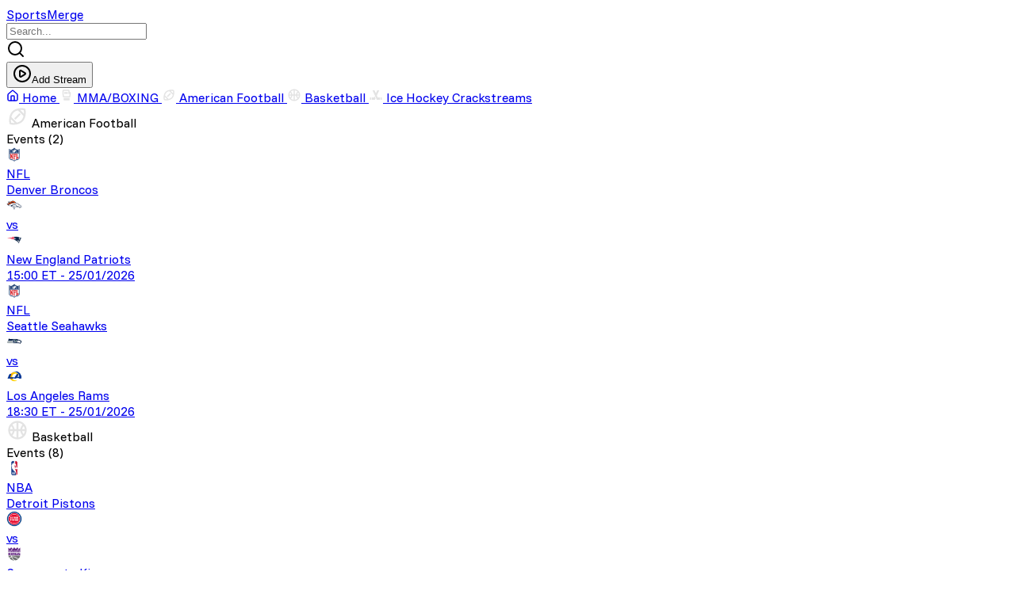

--- FILE ---
content_type: text/html
request_url: https://sportsmerge.org/
body_size: 6451
content:
<!doctype html>
<html lang="en">
	<head>
		<meta charset="utf-8" />
		<meta name="viewport" content="width=device-width, initial-scale=1" />
		<link rel="preconnect" href="https://fonts.googleapis.com" />
		<link rel="preconnect" href="https://fonts.gstatic.com" crossorigin />
		<link
			href="https://fonts.googleapis.com/css2?family=Funnel+Sans:ital,wght@0,300..800;1,300..800&family=Zalando+Sans+Expanded:ital,wght@0,200..900;1,200..900&display=swap"
			rel="stylesheet"
		/>
		
		<link href="./_app/immutable/assets/0.DGTBcRLC.css" rel="stylesheet"><!--12qhfyh--><link rel="icon" type="image/svg+xml" href="/logo.svg"/> <script id="_waukk2">var _wau = _wau || []; _wau.push(["dynamic", "livesm", "kk2", "c4302bffffff", "small"]);</script><script async src="//waust.at/d.js"></script><!----><!--1funsus--><!--[!--><!--]--> <!----><script>(function setInitialMode({ defaultMode = "system", themeColors: themeColors2, darkClassNames: darkClassNames2 = ["dark"], lightClassNames: lightClassNames2 = [], defaultTheme = "", modeStorageKey: modeStorageKey2 = "mode-watcher-mode", themeStorageKey: themeStorageKey2 = "mode-watcher-theme" }) {
  const rootEl = document.documentElement;
  const mode = localStorage.getItem(modeStorageKey2) ?? defaultMode;
  const theme = localStorage.getItem(themeStorageKey2) ?? defaultTheme;
  const light = mode === "light" || mode === "system" && window.matchMedia("(prefers-color-scheme: light)").matches;
  if (light) {
    if (darkClassNames2.length)
      rootEl.classList.remove(...darkClassNames2.filter(Boolean));
    if (lightClassNames2.length)
      rootEl.classList.add(...lightClassNames2.filter(Boolean));
  } else {
    if (lightClassNames2.length)
      rootEl.classList.remove(...lightClassNames2.filter(Boolean));
    if (darkClassNames2.length)
      rootEl.classList.add(...darkClassNames2.filter(Boolean));
  }
  rootEl.style.colorScheme = light ? "light" : "dark";
  if (themeColors2) {
    const themeMetaEl = document.querySelector('meta[name="theme-color"]');
    if (themeMetaEl) {
      themeMetaEl.setAttribute("content", mode === "light" ? themeColors2.light : themeColors2.dark);
    }
  }
  if (theme) {
    rootEl.setAttribute("data-theme", theme);
    localStorage.setItem(themeStorageKey2, theme);
  }
  localStorage.setItem(modeStorageKey2, mode);
})({"defaultMode":"dark","darkClassNames":["dark"],"lightClassNames":[],"defaultTheme":"","modeStorageKey":"mode-watcher-mode","themeStorageKey":"mode-watcher-theme"});</script><!----><!----><!--t0tdpl--><style>
		{@html styles}
	</style><!----><!--1uha8ag--><meta name="google-site-verification" content="Tcq7gJBbVS6ZaiomVs9HDt8v44N6SU_rkdm3qzvkUm4"/> <meta name="robots" content="index,follow"/> <meta itemprop="description" name="description" content="SportsMerge offers live sports streaming in HD. Watch NFL, NBA, UFC, NHL and more online on any device."/> <meta name="keywords" content="sportsmerge, nfl live, nba live, nhl live, sportsmerge live"/> <meta name="author" content="sportsmerge.org"/> <link rel="canonical" href="https://sportsmerge.org/"/> <meta property="og:title" content="SportsMerge – Live Sports Streaming | NFL, NBA, UFC &amp; More"/> <meta property="og:type" content="website"/> <meta property="og:url" content="https://sportsmerge.org/"/> <meta property="og:image:alt" content="SportsMerge"/> <meta property="og:description" content="SportsMerge offers live sports streaming in HD. Watch NFL, NBA, UFC, NHL and more online on any device."/> <meta property="og:site_name" content="SportsMerge"/> <meta property="og:image:type" content="image/png"/> <meta name="twitter:card" content="summary_large_image"/> <meta name="twitter:description" content="SportsMerge offers live sports streaming in HD. Watch NFL, NBA, UFC, NHL and more online on any device."/> <meta name="twitter:title" content="SportsMerge – Live Sports Streaming | NFL, NBA, UFC &amp; More"/> <meta name="twitter:site" content="SportsMerge"/> <meta name="twitter:url" content="https://sportsmerge.org/"/> <meta itemprop="image" content="/home.png"/> <meta property="og:image" content="/home.png"/> <meta name="twitter:image" content="/home.png"/> <script src="https://analytics.ahrefs.com/analytics.js" data-key="+6zZtMbIUV9C6Pi1fX6lFg" async></script><!----><title>SportsMerge – Live Sports Streaming | NFL, NBA, UFC &amp; More</title>
	</head>
	<body>
		<div><!--[--><!--[--><!----><!--[!--><!--]--><!----> <!----> <header class="sticky top-0 z-50 border-b-2 bg-transparent backdrop-blur"><nav class="mb-1 pt-3"><div class="mx-auto h-full w-full max-w-5xl"><div class="mx-3 flex h-full items-center justify-between gap-6"><a class="text-xl font-bold text-white transition-colors hover:text-gray-300 max-md:hidden" href="/">SportsMerge</a> <div class="flex items-center"><!----><div data-slot="input-group" role="group" class="group/input-group relative flex w-full items-center border border-input shadow-xs transition-[color,box-shadow] outline-none dark:bg-input/30 h-9 has-[>textarea]:h-auto has-[>[data-align=inline-start]]:[&amp;>input]:ps-2 has-[>[data-align=inline-end]]:[&amp;>input]:pe-2 has-[>[data-align=block-start]]:h-auto has-[>[data-align=block-start]]:flex-col has-[>[data-align=block-start]]:[&amp;>input]:pb-3 has-[>[data-align=block-end]]:h-auto has-[>[data-align=block-end]]:flex-col has-[>[data-align=block-end]]:[&amp;>input]:pt-3 has-[[data-slot=input-group-control]:focus-visible]:border-ring has-[[data-slot=input-group-control]:focus-visible]:ring-[3px] has-[[data-slot=input-group-control]:focus-visible]:ring-ring/50 has-[[data-slot][aria-invalid=true]]:border-destructive has-[[data-slot][aria-invalid=true]]:ring-destructive/20 dark:has-[[data-slot][aria-invalid=true]]:ring-destructive/40 me-3 rounded bg-background!"><!----><!--[!--><input data-slot="input-group-control" class="flex h-9 w-full min-w-0 border-input px-3 py-1 text-base ring-offset-background transition-[color,box-shadow] outline-none selection:bg-primary selection:text-primary-foreground placeholder:text-muted-foreground disabled:cursor-not-allowed disabled:opacity-50 md:text-sm focus-visible:border-ring focus-visible:ring-ring/50 aria-invalid:border-destructive aria-invalid:ring-destructive/20 dark:aria-invalid:ring-destructive/40 flex-1 rounded-none border-0 bg-transparent shadow-none focus-visible:ring-0 dark:bg-transparent" value="" placeholder="Search..."/><!--]--><!----> <!----><div role="group" data-slot="input-group-addon" data-align="inline-start" class="text-muted-foreground flex h-auto cursor-text items-center justify-center gap-2 py-1.5 text-sm font-medium select-none group-data-[disabled=true]/input-group:opacity-50 [&amp;>kbd]:rounded-[calc(var(--radius)-5px)] [&amp;>svg:not([class*='size-'])]:size-4 order-first ps-3 has-[>button]:ms-[-0.45rem] has-[>kbd]:ms-[-0.35rem]"><svg xmlns="http://www.w3.org/2000/svg" width="24" height="24" viewBox="0 0 24 24" fill="none" stroke="currentColor" stroke-width="2" stroke-linecap="round" stroke-linejoin="round" class="lucide-icon lucide lucide-search"><!--[--><!----><path d="m21 21-4.34-4.34"><!----></path><!----><!----><circle cx="11" cy="11" r="8"><!----></circle><!----><!--]--><!----><!----></svg><!----></div><!----> <!----><div role="group" data-slot="input-group-addon" data-align="inline-end" class="text-muted-foreground flex h-auto cursor-text items-center justify-center gap-2 py-1.5 text-sm font-medium select-none group-data-[disabled=true]/input-group:opacity-50 [&amp;>kbd]:rounded-[calc(var(--radius)-5px)] [&amp;>svg:not([class*='size-'])]:size-4 order-last pe-3 has-[>button]:me-[-0.45rem] has-[>kbd]:me-[-0.35rem]"><!----></div><!----><!----></div><!----> <a href="https://streamer.sportsmerge.org"><!--[!--><button data-slot="button" class="focus-visible:border-ring focus-visible:ring-ring/50 aria-invalid:ring-destructive/20 dark:aria-invalid:ring-destructive/40 aria-invalid:border-destructive inline-flex shrink-0 items-center justify-center font-medium whitespace-nowrap transition-all outline-none focus-visible:ring-[3px] disabled:pointer-events-none disabled:opacity-50 aria-disabled:pointer-events-none aria-disabled:opacity-50 [&amp;_svg]:pointer-events-none [&amp;_svg]:shrink-0 [&amp;_svg:not([class*='size-'])]:size-4 bg-primary text-primary-foreground hover:bg-primary/90 shadow-xs h-8 gap-1.5 has-[>svg]:px-2.5 cursor-pointer rounded px-0 text-xs" type="button"><svg xmlns="http://www.w3.org/2000/svg" width="24" height="24" viewBox="0 0 24 24" fill="none" stroke="currentColor" stroke-width="2" stroke-linecap="round" stroke-linejoin="round" class="lucide-icon lucide lucide-circle-play"><!--[--><!----><path d="M9 9.003a1 1 0 0 1 1.517-.859l4.997 2.997a1 1 0 0 1 0 1.718l-4.997 2.997A1 1 0 0 1 9 14.996z"><!----></path><!----><!----><circle cx="12" cy="12" r="10"><!----></circle><!----><!--]--><!--[--><!--[--><!--]--><!--]--></svg><!---->Add Stream<!----></button><!--]--><!----></a></div></div></div></nav> <nav class="h-12"><div class="mx-auto h-full w-full max-w-5xl"><div class="mx-3 h-full"><div class="scroll-container relative flex h-full gap-6 overflow-x-auto px-1"><a href="/" class="relative flex h-full shrink-0 items-center gap-2 px-2 text-sm whitespace-nowrap text-white hover:opacity-100 text-white"><svg xmlns="http://www.w3.org/2000/svg" width="16" height="16" viewBox="0 0 24 24" fill="none" stroke="currentColor" stroke-width="2" stroke-linecap="round" stroke-linejoin="round" class="lucide-icon lucide lucide-house"><!--[--><!----><path d="M15 21v-8a1 1 0 0 0-1-1h-4a1 1 0 0 0-1 1v8"><!----></path><!----><!----><path d="M3 10a2 2 0 0 1 .709-1.528l7-6a2 2 0 0 1 2.582 0l7 6A2 2 0 0 1 21 10v9a2 2 0 0 1-2 2H5a2 2 0 0 1-2-2z"><!----></path><!----><!--]--><!----><!----></svg><!----> Home <!--[--><span class="absolute right-0 bottom-0 left-0 h-0.5 bg-white"></span><!--]--></a> <!--[--><!--[--><a href="/category/13" class="relative flex shrink-0 items-center gap-2 text-sm whitespace-nowrap transition-all duration-300 hover:opacity-100 opacity-70 hover:opacity-100 h-full px-1"><!--[--><img src="https://r2.cdnstreamex.click/boxing.svg" alt="MMA/BOXING" width="18" height="18"/><!--]--> MMA/BOXING <!--[!--><!--]--></a><a href="/category/14" class="relative flex shrink-0 items-center gap-2 text-sm whitespace-nowrap transition-all duration-300 hover:opacity-100 opacity-70 hover:opacity-100 h-full px-1"><!--[--><img src="https://r2.cdnstreamex.click/nfl.svg" alt="American Football" width="18" height="18"/><!--]--> American Football <!--[!--><!--]--></a><a href="/category/12" class="relative flex shrink-0 items-center gap-2 text-sm whitespace-nowrap transition-all duration-300 hover:opacity-100 opacity-70 hover:opacity-100 h-full px-1"><!--[--><img src="https://images.cdnstreamex.click/sports-leagues/icons/2025/09/06/sports-basketball-24dp-e3e3e3-fill0-wght400-grad0-opsz24-GBmyBwi9b3ym.svg" alt="Basketball" width="18" height="18"/><!--]--> Basketball <!--[!--><!--]--></a><a href="/category/11" class="relative flex shrink-0 items-center gap-2 text-sm whitespace-nowrap transition-all duration-300 hover:opacity-100 opacity-70 hover:opacity-100 h-full px-1"><!--[--><img src="https://r2.cdnstreamex.click/icehockey.svg" alt="Ice Hockey" width="18" height="18"/><!--]--> Ice Hockey <!--[!--><!--]--></a><!--]--><!--]--> <a href="https://arabsports.info/" class="relative flex h-full shrink-0 items-center gap-2 px-2 text-sm whitespace-nowrap text-white hover:opacity-100 opacity-70">Crackstreams</a></div></div></div></nav></header><!----> <main class="mx-auto mt-3 mb-6 max-w-5xl"><div class="mx-3"><!----><div class="grid grid-cols-12"><div class="col-span-12 px-4"><!---->
    <script>
      atOptions = {
        'key' : '734447b917c901e14a65875e3aece5c1',
        'format' : 'iframe',
        'height' : 50,
        'width' : 320,
        'params' : {}
      };
    </script>
    <script src="https://acceptableredheadcaviar.com/734447b917c901e14a65875e3aece5c1/invoke.js"></script>
  <!----></div> <div class="col-span-9 max-lg:col-span-12"><div class="rounded-[5px] border-0 py-4"><div class="space-y-8 px-4 max-md:px-0"><!--[--><!--[--><!--[!--><!--]--><!--[--><div><div class="mb-3 flex items-center justify-between"><div class="flex gap-2"><img src="https://r2.cdnstreamex.click/nfl.svg" alt="American Football" width="28" height="28"/> <span class="text-xl font-bold">American Football</span></div> <span class="text-sm opacity-80">Events (2)</span></div> <div class="flex flex-col gap-2"><!--[--><a href="/event/denver-broncos-vs-new-england-patriots/62"><div data-slot="card" class="flex flex-col gap-6 border text-card-foreground shadow-sm rounded bg-background py-4 transition-all duration-300 hover:scale-[1.01]"><div data-slot="card-content" class="grid grid-cols-12 px-3 max-md:gap-3"><div class="col-span-1 max-md:col-span-12"><div class="flex items-center gap-2"><div class="focus-visible:border-ring focus-visible:ring-ring/50 aria-invalid:ring-destructive/20 dark:aria-invalid:ring-destructive/40 aria-invalid:border-destructive inline-flex shrink-0 items-center justify-center gap-2 rounded-md text-sm font-medium whitespace-nowrap transition-all outline-none focus-visible:ring-[3px] disabled:pointer-events-none disabled:opacity-50 aria-disabled:pointer-events-none aria-disabled:opacity-50 [&amp;_svg]:pointer-events-none [&amp;_svg]:shrink-0 [&amp;_svg:not([class*='size-'])]:size-4 bg-secondary text-secondary-foreground hover:bg-secondary/80 shadow-xs size-9 rounded! bg-card!"><img src="https://a.espncdn.com/i/teamlogos/leagues/500/nfl.png" alt="NFL" width="20px" height="20px"/></div> <span class="text-sm font-semibold">NFL</span></div></div> <div class="col-span-4 max-md:col-span-5"><div class="flex h-full items-center justify-end gap-2"><span class="max-w-29 truncate text-sm opacity-80">Denver Broncos</span> <div><img src="https://a.espncdn.com/i/teamlogos/nfl/500/scoreboard/den.png" alt="NFL" width="20px" height="20px"/></div></div></div> <div class="col-span-2 flex items-center justify-center text-lg font-bold max-md:col-span-1">vs</div> <div class="col-span-4 max-md:col-span-5"><div class="flex h-full items-center gap-2"><div><img src="https://a.espncdn.com/i/teamlogos/nfl/500/scoreboard/ne.png" alt="NFL" width="20px" height="20px"/></div> <span class="max-w-29 truncate text-sm opacity-80">New England Patriots</span></div></div> <div class="col-span-1 flex w-full items-end gap-2 text-xs opacity-70 max-md:col-span-12 md:flex-col"><span>15:00 ET</span> <span class="md:hidden">-</span> <span>25/01/2026</span></div><!----></div><!----></div><!----></a><a href="/event/seattle-seahawks-vs-los-angeles-rams/63"><div data-slot="card" class="flex flex-col gap-6 border text-card-foreground shadow-sm rounded bg-background py-4 transition-all duration-300 hover:scale-[1.01]"><div data-slot="card-content" class="grid grid-cols-12 px-3 max-md:gap-3"><div class="col-span-1 max-md:col-span-12"><div class="flex items-center gap-2"><div class="focus-visible:border-ring focus-visible:ring-ring/50 aria-invalid:ring-destructive/20 dark:aria-invalid:ring-destructive/40 aria-invalid:border-destructive inline-flex shrink-0 items-center justify-center gap-2 rounded-md text-sm font-medium whitespace-nowrap transition-all outline-none focus-visible:ring-[3px] disabled:pointer-events-none disabled:opacity-50 aria-disabled:pointer-events-none aria-disabled:opacity-50 [&amp;_svg]:pointer-events-none [&amp;_svg]:shrink-0 [&amp;_svg:not([class*='size-'])]:size-4 bg-secondary text-secondary-foreground hover:bg-secondary/80 shadow-xs size-9 rounded! bg-card!"><img src="https://a.espncdn.com/i/teamlogos/leagues/500/nfl.png" alt="NFL" width="20px" height="20px"/></div> <span class="text-sm font-semibold">NFL</span></div></div> <div class="col-span-4 max-md:col-span-5"><div class="flex h-full items-center justify-end gap-2"><span class="max-w-29 truncate text-sm opacity-80">Seattle Seahawks</span> <div><img src="https://a.espncdn.com/i/teamlogos/nfl/500/scoreboard/sea.png" alt="NFL" width="20px" height="20px"/></div></div></div> <div class="col-span-2 flex items-center justify-center text-lg font-bold max-md:col-span-1">vs</div> <div class="col-span-4 max-md:col-span-5"><div class="flex h-full items-center gap-2"><div><img src="https://a.espncdn.com/i/teamlogos/nfl/500/scoreboard/lar.png" alt="NFL" width="20px" height="20px"/></div> <span class="max-w-29 truncate text-sm opacity-80">Los Angeles Rams</span></div></div> <div class="col-span-1 flex w-full items-end gap-2 text-xs opacity-70 max-md:col-span-12 md:flex-col"><span>18:30 ET</span> <span class="md:hidden">-</span> <span>25/01/2026</span></div><!----></div><!----></div><!----></a><!--]--></div></div><!--]--><!--[--><div><div class="mb-3 flex items-center justify-between"><div class="flex gap-2"><img src="https://images.cdnstreamex.click/sports-leagues/icons/2025/09/06/sports-basketball-24dp-e3e3e3-fill0-wght400-grad0-opsz24-GBmyBwi9b3ym.svg" alt="Basketball" width="28" height="28"/> <span class="text-xl font-bold">Basketball</span></div> <span class="text-sm opacity-80">Events (8)</span></div> <div class="flex flex-col gap-2"><!--[--><a href="/event/detroit-pistons-vs-sacramento-kings/81"><div data-slot="card" class="flex flex-col gap-6 border text-card-foreground shadow-sm rounded bg-background py-4 transition-all duration-300 hover:scale-[1.01]"><div data-slot="card-content" class="grid grid-cols-12 px-3 max-md:gap-3"><div class="col-span-1 max-md:col-span-12"><div class="flex items-center gap-2"><div class="focus-visible:border-ring focus-visible:ring-ring/50 aria-invalid:ring-destructive/20 dark:aria-invalid:ring-destructive/40 aria-invalid:border-destructive inline-flex shrink-0 items-center justify-center gap-2 rounded-md text-sm font-medium whitespace-nowrap transition-all outline-none focus-visible:ring-[3px] disabled:pointer-events-none disabled:opacity-50 aria-disabled:pointer-events-none aria-disabled:opacity-50 [&amp;_svg]:pointer-events-none [&amp;_svg]:shrink-0 [&amp;_svg:not([class*='size-'])]:size-4 bg-secondary text-secondary-foreground hover:bg-secondary/80 shadow-xs size-9 rounded! bg-card!"><img src="https://a.espncdn.com/i/teamlogos/leagues/500/nba.png" alt="NBA" width="20px" height="20px"/></div> <span class="text-sm font-semibold">NBA</span></div></div> <div class="col-span-4 max-md:col-span-5"><div class="flex h-full items-center justify-end gap-2"><span class="max-w-29 truncate text-sm opacity-80">Detroit Pistons</span> <div><img src="https://a.espncdn.com/i/teamlogos/nba/500/scoreboard/det.png" alt="NBA" width="20px" height="20px"/></div></div></div> <div class="col-span-2 flex items-center justify-center text-lg font-bold max-md:col-span-1">vs</div> <div class="col-span-4 max-md:col-span-5"><div class="flex h-full items-center gap-2"><div><img src="https://a.espncdn.com/i/teamlogos/nba/500/scoreboard/sac.png" alt="NBA" width="20px" height="20px"/></div> <span class="max-w-29 truncate text-sm opacity-80">Sacramento Kings</span></div></div> <div class="col-span-1 flex w-full items-end gap-2 text-xs opacity-70 max-md:col-span-12 md:flex-col"><span>15:00 ET</span> <span class="md:hidden">-</span> <span>25/01/2026</span></div><!----></div><!----></div><!----></a><a href="/event/memphis-grizzlies-vs-denver-nuggets/82"><div data-slot="card" class="flex flex-col gap-6 border text-card-foreground shadow-sm rounded bg-background py-4 transition-all duration-300 hover:scale-[1.01]"><div data-slot="card-content" class="grid grid-cols-12 px-3 max-md:gap-3"><div class="col-span-1 max-md:col-span-12"><div class="flex items-center gap-2"><div class="focus-visible:border-ring focus-visible:ring-ring/50 aria-invalid:ring-destructive/20 dark:aria-invalid:ring-destructive/40 aria-invalid:border-destructive inline-flex shrink-0 items-center justify-center gap-2 rounded-md text-sm font-medium whitespace-nowrap transition-all outline-none focus-visible:ring-[3px] disabled:pointer-events-none disabled:opacity-50 aria-disabled:pointer-events-none aria-disabled:opacity-50 [&amp;_svg]:pointer-events-none [&amp;_svg]:shrink-0 [&amp;_svg:not([class*='size-'])]:size-4 bg-secondary text-secondary-foreground hover:bg-secondary/80 shadow-xs size-9 rounded! bg-card!"><img src="https://a.espncdn.com/i/teamlogos/leagues/500/nba.png" alt="NBA" width="20px" height="20px"/></div> <span class="text-sm font-semibold">NBA</span></div></div> <div class="col-span-4 max-md:col-span-5"><div class="flex h-full items-center justify-end gap-2"><span class="max-w-29 truncate text-sm opacity-80">Memphis Grizzlies</span> <div><img src="https://a.espncdn.com/i/teamlogos/nba/500/scoreboard/mem.png" alt="NBA" width="20px" height="20px"/></div></div></div> <div class="col-span-2 flex items-center justify-center text-lg font-bold max-md:col-span-1">vs</div> <div class="col-span-4 max-md:col-span-5"><div class="flex h-full items-center gap-2"><div><img src="https://a.espncdn.com/i/teamlogos/nba/500/scoreboard/den.png" alt="NBA" width="20px" height="20px"/></div> <span class="max-w-29 truncate text-sm opacity-80">Denver Nuggets</span></div></div> <div class="col-span-1 flex w-full items-end gap-2 text-xs opacity-70 max-md:col-span-12 md:flex-col"><span>15:30 ET</span> <span class="md:hidden">-</span> <span>25/01/2026</span></div><!----></div><!----></div><!----></a><a href="/event/minnesota-timberwolves-vs-golden-state-warriors/83"><div data-slot="card" class="flex flex-col gap-6 border text-card-foreground shadow-sm rounded bg-background py-4 transition-all duration-300 hover:scale-[1.01]"><div data-slot="card-content" class="grid grid-cols-12 px-3 max-md:gap-3"><div class="col-span-1 max-md:col-span-12"><div class="flex items-center gap-2"><div class="focus-visible:border-ring focus-visible:ring-ring/50 aria-invalid:ring-destructive/20 dark:aria-invalid:ring-destructive/40 aria-invalid:border-destructive inline-flex shrink-0 items-center justify-center gap-2 rounded-md text-sm font-medium whitespace-nowrap transition-all outline-none focus-visible:ring-[3px] disabled:pointer-events-none disabled:opacity-50 aria-disabled:pointer-events-none aria-disabled:opacity-50 [&amp;_svg]:pointer-events-none [&amp;_svg]:shrink-0 [&amp;_svg:not([class*='size-'])]:size-4 bg-secondary text-secondary-foreground hover:bg-secondary/80 shadow-xs size-9 rounded! bg-card!"><img src="https://a.espncdn.com/i/teamlogos/leagues/500/nba.png" alt="NBA" width="20px" height="20px"/></div> <span class="text-sm font-semibold">NBA</span></div></div> <div class="col-span-4 max-md:col-span-5"><div class="flex h-full items-center justify-end gap-2"><span class="max-w-29 truncate text-sm opacity-80">Minnesota Timberwolves</span> <div><img src="https://a.espncdn.com/i/teamlogos/nba/500/scoreboard/min.png" alt="NBA" width="20px" height="20px"/></div></div></div> <div class="col-span-2 flex items-center justify-center text-lg font-bold max-md:col-span-1">vs</div> <div class="col-span-4 max-md:col-span-5"><div class="flex h-full items-center gap-2"><div><img src="https://a.espncdn.com/i/teamlogos/nba/500/scoreboard/gs.png" alt="NBA" width="20px" height="20px"/></div> <span class="max-w-29 truncate text-sm opacity-80">Golden State Warriors</span></div></div> <div class="col-span-1 flex w-full items-end gap-2 text-xs opacity-70 max-md:col-span-12 md:flex-col"><span>17:30 ET</span> <span class="md:hidden">-</span> <span>25/01/2026</span></div><!----></div><!----></div><!----></a><a href="/event/milwaukee-bucks-vs-dallas-mavericks/84"><div data-slot="card" class="flex flex-col gap-6 border text-card-foreground shadow-sm rounded bg-background py-4 transition-all duration-300 hover:scale-[1.01]"><div data-slot="card-content" class="grid grid-cols-12 px-3 max-md:gap-3"><div class="col-span-1 max-md:col-span-12"><div class="flex items-center gap-2"><div class="focus-visible:border-ring focus-visible:ring-ring/50 aria-invalid:ring-destructive/20 dark:aria-invalid:ring-destructive/40 aria-invalid:border-destructive inline-flex shrink-0 items-center justify-center gap-2 rounded-md text-sm font-medium whitespace-nowrap transition-all outline-none focus-visible:ring-[3px] disabled:pointer-events-none disabled:opacity-50 aria-disabled:pointer-events-none aria-disabled:opacity-50 [&amp;_svg]:pointer-events-none [&amp;_svg]:shrink-0 [&amp;_svg:not([class*='size-'])]:size-4 bg-secondary text-secondary-foreground hover:bg-secondary/80 shadow-xs size-9 rounded! bg-card!"><img src="https://a.espncdn.com/i/teamlogos/leagues/500/nba.png" alt="NBA" width="20px" height="20px"/></div> <span class="text-sm font-semibold">NBA</span></div></div> <div class="col-span-4 max-md:col-span-5"><div class="flex h-full items-center justify-end gap-2"><span class="max-w-29 truncate text-sm opacity-80">Milwaukee Bucks</span> <div><img src="https://a.espncdn.com/i/teamlogos/nba/500/scoreboard/mil.png" alt="NBA" width="20px" height="20px"/></div></div></div> <div class="col-span-2 flex items-center justify-center text-lg font-bold max-md:col-span-1">vs</div> <div class="col-span-4 max-md:col-span-5"><div class="flex h-full items-center gap-2"><div><img src="https://a.espncdn.com/i/teamlogos/nba/500/scoreboard/dal.png" alt="NBA" width="20px" height="20px"/></div> <span class="max-w-29 truncate text-sm opacity-80">Dallas Mavericks</span></div></div> <div class="col-span-1 flex w-full items-end gap-2 text-xs opacity-70 max-md:col-span-12 md:flex-col"><span>19:00 ET</span> <span class="md:hidden">-</span> <span>25/01/2026</span></div><!----></div><!----></div><!----></a><a href="/event/oklahoma-city-thunder-vs-toronto-raptors/85"><div data-slot="card" class="flex flex-col gap-6 border text-card-foreground shadow-sm rounded bg-background py-4 transition-all duration-300 hover:scale-[1.01]"><div data-slot="card-content" class="grid grid-cols-12 px-3 max-md:gap-3"><div class="col-span-1 max-md:col-span-12"><div class="flex items-center gap-2"><div class="focus-visible:border-ring focus-visible:ring-ring/50 aria-invalid:ring-destructive/20 dark:aria-invalid:ring-destructive/40 aria-invalid:border-destructive inline-flex shrink-0 items-center justify-center gap-2 rounded-md text-sm font-medium whitespace-nowrap transition-all outline-none focus-visible:ring-[3px] disabled:pointer-events-none disabled:opacity-50 aria-disabled:pointer-events-none aria-disabled:opacity-50 [&amp;_svg]:pointer-events-none [&amp;_svg]:shrink-0 [&amp;_svg:not([class*='size-'])]:size-4 bg-secondary text-secondary-foreground hover:bg-secondary/80 shadow-xs size-9 rounded! bg-card!"><img src="https://a.espncdn.com/i/teamlogos/leagues/500/nba.png" alt="NBA" width="20px" height="20px"/></div> <span class="text-sm font-semibold">NBA</span></div></div> <div class="col-span-4 max-md:col-span-5"><div class="flex h-full items-center justify-end gap-2"><span class="max-w-29 truncate text-sm opacity-80">Oklahoma City Thunder</span> <div><img src="https://a.espncdn.com/i/teamlogos/nba/500/scoreboard/okc.png" alt="NBA" width="20px" height="20px"/></div></div></div> <div class="col-span-2 flex items-center justify-center text-lg font-bold max-md:col-span-1">vs</div> <div class="col-span-4 max-md:col-span-5"><div class="flex h-full items-center gap-2"><div><img src="https://a.espncdn.com/i/teamlogos/nba/500/scoreboard/tor.png" alt="NBA" width="20px" height="20px"/></div> <span class="max-w-29 truncate text-sm opacity-80">Toronto Raptors</span></div></div> <div class="col-span-1 flex w-full items-end gap-2 text-xs opacity-70 max-md:col-span-12 md:flex-col"><span>19:00 ET</span> <span class="md:hidden">-</span> <span>25/01/2026</span></div><!----></div><!----></div><!----></a><a href="/event/san-antonio-spurs-vs-new-orleans-pelicans/86"><div data-slot="card" class="flex flex-col gap-6 border text-card-foreground shadow-sm rounded bg-background py-4 transition-all duration-300 hover:scale-[1.01]"><div data-slot="card-content" class="grid grid-cols-12 px-3 max-md:gap-3"><div class="col-span-1 max-md:col-span-12"><div class="flex items-center gap-2"><div class="focus-visible:border-ring focus-visible:ring-ring/50 aria-invalid:ring-destructive/20 dark:aria-invalid:ring-destructive/40 aria-invalid:border-destructive inline-flex shrink-0 items-center justify-center gap-2 rounded-md text-sm font-medium whitespace-nowrap transition-all outline-none focus-visible:ring-[3px] disabled:pointer-events-none disabled:opacity-50 aria-disabled:pointer-events-none aria-disabled:opacity-50 [&amp;_svg]:pointer-events-none [&amp;_svg]:shrink-0 [&amp;_svg:not([class*='size-'])]:size-4 bg-secondary text-secondary-foreground hover:bg-secondary/80 shadow-xs size-9 rounded! bg-card!"><img src="https://a.espncdn.com/i/teamlogos/leagues/500/nba.png" alt="NBA" width="20px" height="20px"/></div> <span class="text-sm font-semibold">NBA</span></div></div> <div class="col-span-4 max-md:col-span-5"><div class="flex h-full items-center justify-end gap-2"><span class="max-w-29 truncate text-sm opacity-80">San Antonio Spurs</span> <div><img src="https://a.espncdn.com/i/teamlogos/nba/500/scoreboard/sa.png" alt="NBA" width="20px" height="20px"/></div></div></div> <div class="col-span-2 flex items-center justify-center text-lg font-bold max-md:col-span-1">vs</div> <div class="col-span-4 max-md:col-span-5"><div class="flex h-full items-center gap-2"><div><img src="https://a.espncdn.com/i/teamlogos/nba/500/scoreboard/no.png" alt="NBA" width="20px" height="20px"/></div> <span class="max-w-29 truncate text-sm opacity-80">New Orleans Pelicans</span></div></div> <div class="col-span-1 flex w-full items-end gap-2 text-xs opacity-70 max-md:col-span-12 md:flex-col"><span>19:00 ET</span> <span class="md:hidden">-</span> <span>25/01/2026</span></div><!----></div><!----></div><!----></a><a href="/event/phoenix-suns-vs-miami-heat/87"><div data-slot="card" class="flex flex-col gap-6 border text-card-foreground shadow-sm rounded bg-background py-4 transition-all duration-300 hover:scale-[1.01]"><div data-slot="card-content" class="grid grid-cols-12 px-3 max-md:gap-3"><div class="col-span-1 max-md:col-span-12"><div class="flex items-center gap-2"><div class="focus-visible:border-ring focus-visible:ring-ring/50 aria-invalid:ring-destructive/20 dark:aria-invalid:ring-destructive/40 aria-invalid:border-destructive inline-flex shrink-0 items-center justify-center gap-2 rounded-md text-sm font-medium whitespace-nowrap transition-all outline-none focus-visible:ring-[3px] disabled:pointer-events-none disabled:opacity-50 aria-disabled:pointer-events-none aria-disabled:opacity-50 [&amp;_svg]:pointer-events-none [&amp;_svg]:shrink-0 [&amp;_svg:not([class*='size-'])]:size-4 bg-secondary text-secondary-foreground hover:bg-secondary/80 shadow-xs size-9 rounded! bg-card!"><img src="https://a.espncdn.com/i/teamlogos/leagues/500/nba.png" alt="NBA" width="20px" height="20px"/></div> <span class="text-sm font-semibold">NBA</span></div></div> <div class="col-span-4 max-md:col-span-5"><div class="flex h-full items-center justify-end gap-2"><span class="max-w-29 truncate text-sm opacity-80">Phoenix Suns</span> <div><img src="https://a.espncdn.com/i/teamlogos/nba/500/scoreboard/phx.png" alt="NBA" width="20px" height="20px"/></div></div></div> <div class="col-span-2 flex items-center justify-center text-lg font-bold max-md:col-span-1">vs</div> <div class="col-span-4 max-md:col-span-5"><div class="flex h-full items-center gap-2"><div><img src="https://a.espncdn.com/i/teamlogos/nba/500/scoreboard/mia.png" alt="NBA" width="20px" height="20px"/></div> <span class="max-w-29 truncate text-sm opacity-80">Miami Heat</span></div></div> <div class="col-span-1 flex w-full items-end gap-2 text-xs opacity-70 max-md:col-span-12 md:flex-col"><span>20:00 ET</span> <span class="md:hidden">-</span> <span>25/01/2026</span></div><!----></div><!----></div><!----></a><a href="/event/la-clippers-vs-brooklyn-nets/88"><div data-slot="card" class="flex flex-col gap-6 border text-card-foreground shadow-sm rounded bg-background py-4 transition-all duration-300 hover:scale-[1.01]"><div data-slot="card-content" class="grid grid-cols-12 px-3 max-md:gap-3"><div class="col-span-1 max-md:col-span-12"><div class="flex items-center gap-2"><div class="focus-visible:border-ring focus-visible:ring-ring/50 aria-invalid:ring-destructive/20 dark:aria-invalid:ring-destructive/40 aria-invalid:border-destructive inline-flex shrink-0 items-center justify-center gap-2 rounded-md text-sm font-medium whitespace-nowrap transition-all outline-none focus-visible:ring-[3px] disabled:pointer-events-none disabled:opacity-50 aria-disabled:pointer-events-none aria-disabled:opacity-50 [&amp;_svg]:pointer-events-none [&amp;_svg]:shrink-0 [&amp;_svg:not([class*='size-'])]:size-4 bg-secondary text-secondary-foreground hover:bg-secondary/80 shadow-xs size-9 rounded! bg-card!"><img src="https://a.espncdn.com/i/teamlogos/leagues/500/nba.png" alt="NBA" width="20px" height="20px"/></div> <span class="text-sm font-semibold">NBA</span></div></div> <div class="col-span-4 max-md:col-span-5"><div class="flex h-full items-center justify-end gap-2"><span class="max-w-29 truncate text-sm opacity-80">LA Clippers</span> <div><img src="https://a.espncdn.com/i/teamlogos/nba/500/scoreboard/lac.png" alt="NBA" width="20px" height="20px"/></div></div></div> <div class="col-span-2 flex items-center justify-center text-lg font-bold max-md:col-span-1">vs</div> <div class="col-span-4 max-md:col-span-5"><div class="flex h-full items-center gap-2"><div><img src="https://a.espncdn.com/i/teamlogos/nba/500/scoreboard/bkn.png" alt="NBA" width="20px" height="20px"/></div> <span class="max-w-29 truncate text-sm opacity-80">Brooklyn Nets</span></div></div> <div class="col-span-1 flex w-full items-end gap-2 text-xs opacity-70 max-md:col-span-12 md:flex-col"><span>21:00 ET</span> <span class="md:hidden">-</span> <span>25/01/2026</span></div><!----></div><!----></div><!----></a><!--]--></div></div><!--]--><!--[--><div><div class="mb-3 flex items-center justify-between"><div class="flex gap-2"><img src="https://r2.cdnstreamex.click/icehockey.svg" alt="Ice Hockey" width="28" height="28"/> <span class="text-xl font-bold">Ice Hockey</span></div> <span class="text-sm opacity-80">Events (6)</span></div> <div class="flex flex-col gap-2"><!--[--><a href="/event/vancouver-canucks-vs-pittsburgh-penguins/92"><div data-slot="card" class="flex flex-col gap-6 border text-card-foreground shadow-sm rounded bg-background py-4 transition-all duration-300 hover:scale-[1.01]"><div data-slot="card-content" class="grid grid-cols-12 px-3 max-md:gap-3"><div class="col-span-1 max-md:col-span-12"><div class="flex items-center gap-2"><div class="focus-visible:border-ring focus-visible:ring-ring/50 aria-invalid:ring-destructive/20 dark:aria-invalid:ring-destructive/40 aria-invalid:border-destructive inline-flex shrink-0 items-center justify-center gap-2 rounded-md text-sm font-medium whitespace-nowrap transition-all outline-none focus-visible:ring-[3px] disabled:pointer-events-none disabled:opacity-50 aria-disabled:pointer-events-none aria-disabled:opacity-50 [&amp;_svg]:pointer-events-none [&amp;_svg]:shrink-0 [&amp;_svg:not([class*='size-'])]:size-4 bg-secondary text-secondary-foreground hover:bg-secondary/80 shadow-xs size-9 rounded! bg-card!"><img src="https://a.espncdn.com/i/teamlogos/leagues/500/nhl.png" alt="NHL" width="20px" height="20px"/></div> <span class="text-sm font-semibold">NHL</span></div></div> <div class="col-span-4 max-md:col-span-5"><div class="flex h-full items-center justify-end gap-2"><span class="max-w-29 truncate text-sm opacity-80">Vancouver Canucks</span> <div><img src="https://a.espncdn.com/i/teamlogos/nhl/500/scoreboard/van.png" alt="NHL" width="20px" height="20px"/></div></div></div> <div class="col-span-2 flex items-center justify-center text-lg font-bold max-md:col-span-1">vs</div> <div class="col-span-4 max-md:col-span-5"><div class="flex h-full items-center gap-2"><div><img src="https://a.espncdn.com/i/teamlogos/nhl/500/scoreboard/pit.png" alt="NHL" width="20px" height="20px"/></div> <span class="max-w-29 truncate text-sm opacity-80">Pittsburgh Penguins</span></div></div> <div class="col-span-1 flex w-full items-end gap-2 text-xs opacity-70 max-md:col-span-12 md:flex-col"><span>18:00 ET</span> <span class="md:hidden">-</span> <span>25/01/2026</span></div><!----></div><!----></div><!----></a><a href="/event/chicago-blackhawks-vs-florida-panthers/93"><div data-slot="card" class="flex flex-col gap-6 border text-card-foreground shadow-sm rounded bg-background py-4 transition-all duration-300 hover:scale-[1.01]"><div data-slot="card-content" class="grid grid-cols-12 px-3 max-md:gap-3"><div class="col-span-1 max-md:col-span-12"><div class="flex items-center gap-2"><div class="focus-visible:border-ring focus-visible:ring-ring/50 aria-invalid:ring-destructive/20 dark:aria-invalid:ring-destructive/40 aria-invalid:border-destructive inline-flex shrink-0 items-center justify-center gap-2 rounded-md text-sm font-medium whitespace-nowrap transition-all outline-none focus-visible:ring-[3px] disabled:pointer-events-none disabled:opacity-50 aria-disabled:pointer-events-none aria-disabled:opacity-50 [&amp;_svg]:pointer-events-none [&amp;_svg]:shrink-0 [&amp;_svg:not([class*='size-'])]:size-4 bg-secondary text-secondary-foreground hover:bg-secondary/80 shadow-xs size-9 rounded! bg-card!"><img src="https://a.espncdn.com/i/teamlogos/leagues/500/nhl.png" alt="NHL" width="20px" height="20px"/></div> <span class="text-sm font-semibold">NHL</span></div></div> <div class="col-span-4 max-md:col-span-5"><div class="flex h-full items-center justify-end gap-2"><span class="max-w-29 truncate text-sm opacity-80">Chicago Blackhawks</span> <div><img src="https://a.espncdn.com/i/teamlogos/nhl/500/scoreboard/chi.png" alt="NHL" width="20px" height="20px"/></div></div></div> <div class="col-span-2 flex items-center justify-center text-lg font-bold max-md:col-span-1">vs</div> <div class="col-span-4 max-md:col-span-5"><div class="flex h-full items-center gap-2"><div><img src="https://a.espncdn.com/i/teamlogos/nhl/500/scoreboard/fla.png" alt="NHL" width="20px" height="20px"/></div> <span class="max-w-29 truncate text-sm opacity-80">Florida Panthers</span></div></div> <div class="col-span-1 flex w-full items-end gap-2 text-xs opacity-70 max-md:col-span-12 md:flex-col"><span>19:00 ET</span> <span class="md:hidden">-</span> <span>25/01/2026</span></div><!----></div><!----></div><!----></a><a href="/event/calgary-flames-vs-anaheim-ducks/94"><div data-slot="card" class="flex flex-col gap-6 border text-card-foreground shadow-sm rounded bg-background py-4 transition-all duration-300 hover:scale-[1.01]"><div data-slot="card-content" class="grid grid-cols-12 px-3 max-md:gap-3"><div class="col-span-1 max-md:col-span-12"><div class="flex items-center gap-2"><div class="focus-visible:border-ring focus-visible:ring-ring/50 aria-invalid:ring-destructive/20 dark:aria-invalid:ring-destructive/40 aria-invalid:border-destructive inline-flex shrink-0 items-center justify-center gap-2 rounded-md text-sm font-medium whitespace-nowrap transition-all outline-none focus-visible:ring-[3px] disabled:pointer-events-none disabled:opacity-50 aria-disabled:pointer-events-none aria-disabled:opacity-50 [&amp;_svg]:pointer-events-none [&amp;_svg]:shrink-0 [&amp;_svg:not([class*='size-'])]:size-4 bg-secondary text-secondary-foreground hover:bg-secondary/80 shadow-xs size-9 rounded! bg-card!"><img src="https://a.espncdn.com/i/teamlogos/leagues/500/nhl.png" alt="NHL" width="20px" height="20px"/></div> <span class="text-sm font-semibold">NHL</span></div></div> <div class="col-span-4 max-md:col-span-5"><div class="flex h-full items-center justify-end gap-2"><span class="max-w-29 truncate text-sm opacity-80">Calgary Flames</span> <div><img src="https://a.espncdn.com/i/teamlogos/nhl/500/scoreboard/cgy.png" alt="NHL" width="20px" height="20px"/></div></div></div> <div class="col-span-2 flex items-center justify-center text-lg font-bold max-md:col-span-1">vs</div> <div class="col-span-4 max-md:col-span-5"><div class="flex h-full items-center gap-2"><div><img src="https://a.espncdn.com/i/teamlogos/nhl/500/scoreboard/ana.png" alt="NHL" width="20px" height="20px"/></div> <span class="max-w-29 truncate text-sm opacity-80">Anaheim Ducks</span></div></div> <div class="col-span-1 flex w-full items-end gap-2 text-xs opacity-70 max-md:col-span-12 md:flex-col"><span>20:00 ET</span> <span class="md:hidden">-</span> <span>25/01/2026</span></div><!----></div><!----></div><!----></a><a href="/event/toronto-maple-leafs-vs-colorado-avalanche/89"><div data-slot="card" class="flex flex-col gap-6 border text-card-foreground shadow-sm rounded bg-background py-4 transition-all duration-300 hover:scale-[1.01]"><div data-slot="card-content" class="grid grid-cols-12 px-3 max-md:gap-3"><div class="col-span-1 max-md:col-span-12"><div class="flex items-center gap-2"><div class="focus-visible:border-ring focus-visible:ring-ring/50 aria-invalid:ring-destructive/20 dark:aria-invalid:ring-destructive/40 aria-invalid:border-destructive inline-flex shrink-0 items-center justify-center gap-2 rounded-md text-sm font-medium whitespace-nowrap transition-all outline-none focus-visible:ring-[3px] disabled:pointer-events-none disabled:opacity-50 aria-disabled:pointer-events-none aria-disabled:opacity-50 [&amp;_svg]:pointer-events-none [&amp;_svg]:shrink-0 [&amp;_svg:not([class*='size-'])]:size-4 bg-secondary text-secondary-foreground hover:bg-secondary/80 shadow-xs size-9 rounded! bg-card!"><img src="https://a.espncdn.com/i/teamlogos/leagues/500/nhl.png" alt="NHL" width="20px" height="20px"/></div> <span class="text-sm font-semibold">NHL</span></div></div> <div class="col-span-4 max-md:col-span-5"><div class="flex h-full items-center justify-end gap-2"><span class="max-w-29 truncate text-sm opacity-80">Toronto Maple Leafs</span> <div><img src="https://a.espncdn.com/i/teamlogos/nhl/500/scoreboard/tor.png" alt="NHL" width="20px" height="20px"/></div></div></div> <div class="col-span-2 flex items-center justify-center text-lg font-bold max-md:col-span-1">vs</div> <div class="col-span-4 max-md:col-span-5"><div class="flex h-full items-center gap-2"><div><img src="https://a.espncdn.com/i/teamlogos/nhl/500/scoreboard/col.png" alt="NHL" width="20px" height="20px"/></div> <span class="max-w-29 truncate text-sm opacity-80">Colorado Avalanche</span></div></div> <div class="col-span-1 flex w-full items-end gap-2 text-xs opacity-70 max-md:col-span-12 md:flex-col"><span>13:30 ET</span> <span class="md:hidden">-</span> <span>25/01/2026</span></div><!----></div><!----></div><!----></a><a href="/event/seattle-kraken-vs-new-jersey-devils/90"><div data-slot="card" class="flex flex-col gap-6 border text-card-foreground shadow-sm rounded bg-background py-4 transition-all duration-300 hover:scale-[1.01]"><div data-slot="card-content" class="grid grid-cols-12 px-3 max-md:gap-3"><div class="col-span-1 max-md:col-span-12"><div class="flex items-center gap-2"><div class="focus-visible:border-ring focus-visible:ring-ring/50 aria-invalid:ring-destructive/20 dark:aria-invalid:ring-destructive/40 aria-invalid:border-destructive inline-flex shrink-0 items-center justify-center gap-2 rounded-md text-sm font-medium whitespace-nowrap transition-all outline-none focus-visible:ring-[3px] disabled:pointer-events-none disabled:opacity-50 aria-disabled:pointer-events-none aria-disabled:opacity-50 [&amp;_svg]:pointer-events-none [&amp;_svg]:shrink-0 [&amp;_svg:not([class*='size-'])]:size-4 bg-secondary text-secondary-foreground hover:bg-secondary/80 shadow-xs size-9 rounded! bg-card!"><img src="https://a.espncdn.com/i/teamlogos/leagues/500/nhl.png" alt="NHL" width="20px" height="20px"/></div> <span class="text-sm font-semibold">NHL</span></div></div> <div class="col-span-4 max-md:col-span-5"><div class="flex h-full items-center justify-end gap-2"><span class="max-w-29 truncate text-sm opacity-80">Seattle Kraken</span> <div><img src="https://a.espncdn.com/i/teamlogos/nhl/500/scoreboard/sea.png" alt="NHL" width="20px" height="20px"/></div></div></div> <div class="col-span-2 flex items-center justify-center text-lg font-bold max-md:col-span-1">vs</div> <div class="col-span-4 max-md:col-span-5"><div class="flex h-full items-center gap-2"><div><img src="https://a.espncdn.com/i/teamlogos/nhl/500/scoreboard/nj.png" alt="NHL" width="20px" height="20px"/></div> <span class="max-w-29 truncate text-sm opacity-80">New Jersey Devils</span></div></div> <div class="col-span-1 flex w-full items-end gap-2 text-xs opacity-70 max-md:col-span-12 md:flex-col"><span>15:00 ET</span> <span class="md:hidden">-</span> <span>25/01/2026</span></div><!----></div><!----></div><!----></a><a href="/event/ottawa-senators-vs-vegas-golden-knights/91"><div data-slot="card" class="flex flex-col gap-6 border text-card-foreground shadow-sm rounded bg-background py-4 transition-all duration-300 hover:scale-[1.01]"><div data-slot="card-content" class="grid grid-cols-12 px-3 max-md:gap-3"><div class="col-span-1 max-md:col-span-12"><div class="flex items-center gap-2"><div class="focus-visible:border-ring focus-visible:ring-ring/50 aria-invalid:ring-destructive/20 dark:aria-invalid:ring-destructive/40 aria-invalid:border-destructive inline-flex shrink-0 items-center justify-center gap-2 rounded-md text-sm font-medium whitespace-nowrap transition-all outline-none focus-visible:ring-[3px] disabled:pointer-events-none disabled:opacity-50 aria-disabled:pointer-events-none aria-disabled:opacity-50 [&amp;_svg]:pointer-events-none [&amp;_svg]:shrink-0 [&amp;_svg:not([class*='size-'])]:size-4 bg-secondary text-secondary-foreground hover:bg-secondary/80 shadow-xs size-9 rounded! bg-card!"><img src="https://a.espncdn.com/i/teamlogos/leagues/500/nhl.png" alt="NHL" width="20px" height="20px"/></div> <span class="text-sm font-semibold">NHL</span></div></div> <div class="col-span-4 max-md:col-span-5"><div class="flex h-full items-center justify-end gap-2"><span class="max-w-29 truncate text-sm opacity-80">Ottawa Senators</span> <div><img src="https://a.espncdn.com/i/teamlogos/nhl/500/scoreboard/ott.png" alt="NHL" width="20px" height="20px"/></div></div></div> <div class="col-span-2 flex items-center justify-center text-lg font-bold max-md:col-span-1">vs</div> <div class="col-span-4 max-md:col-span-5"><div class="flex h-full items-center gap-2"><div><img src="https://a.espncdn.com/i/teamlogos/nhl/500/scoreboard/vgk.png" alt="NHL" width="20px" height="20px"/></div> <span class="max-w-29 truncate text-sm opacity-80">Vegas Golden Knights</span></div></div> <div class="col-span-1 flex w-full items-end gap-2 text-xs opacity-70 max-md:col-span-12 md:flex-col"><span>17:00 ET</span> <span class="md:hidden">-</span> <span>25/01/2026</span></div><!----></div><!----></div><!----></a><!--]--></div></div><!--]--><!--]--><!--]--></div></div></div> <div class="col-span-3 max-lg:col-span-12"><div class="mt-14"><div class="space-y-3"><a href="https://discord.gg/J4FCwDKBw" class="w-full block"><img src="https://images.cdnstreamex.click/custom-ads/2025/06/10/discord-wzyl4dgyWGIb.webp" alt="Discord" width="100%" height="100%"/></a> <a href="https://t.me/Nfl_Stream1" class="w-full block"><img src="https://images.cdnstreamex.click/custom-ads/2025/06/10/telegram-LsinsfrpcXzU.webp" alt="Telegram" width="100%" height="100%"/></a> <!---->
    <script>
      atOptions = {
        'key' : 'e6750ba2b074ecf8b985d2b310fb60f2',
        'format' : 'iframe',
        'height' : 250,
        'width' : 300,
        'params' : {}
      };
    </script>
    <script src="https://acceptableredheadcaviar.com/e6750ba2b074ecf8b985d2b310fb60f2/invoke.js"></script>
  <!----></div></div></div></div><!----><!----></div></main><!----><!--]--> <!--[!--><!--]--><!--]-->
			
			<script>
				{
					__sveltekit_g2iqs1 = {
						base: new URL(".", location).pathname.slice(0, -1),
						env: {"PUBLIC_DESC":"SportsMerge offers live sports streaming in HD. Watch NFL, NBA, UFC, NHL and more online on any device.","PUBLIC_DISCORD":"https://discord.gg/J4FCwDKBw","PUBLIC_KW":"sportsmerge, nfl live, nba live, nhl live, sportsmerge live","PUBLIC_SITE_NAME":"SportsMerge","PUBLIC_TELEGRAM":"https://t.me/Nfl_Stream1","PUBLIC_TITLE":"SportsMerge – Live Sports Streaming | NFL, NBA, UFC & More"}
					};

					const element = document.currentScript.parentElement;

					Promise.all([
						import("./_app/immutable/entry/start.Bwsv80kV.js"),
						import("./_app/immutable/entry/app.CruvIQN1.js")
					]).then(([kit, app]) => {
						kit.start(app, element, {
							node_ids: [0, 2],
							data: [{type:"data",data:{sports:[{id:13,name:"MMA/BOXING",logo:"https://r2.cdnstreamex.click/boxing.svg"},{id:14,name:"American Football",logo:"https://r2.cdnstreamex.click/nfl.svg"},{id:12,name:"Basketball",logo:"https://images.cdnstreamex.click/sports-leagues/icons/2025/09/06/sports-basketball-24dp-e3e3e3-fill0-wght400-grad0-opsz24-GBmyBwi9b3ym.svg"},{id:11,name:"Ice Hockey",logo:"https://r2.cdnstreamex.click/icehockey.svg"}]},uses:{}},{type:"data",data:{schedule:[{id:13,name:"MMA/BOXING",logo:"https://r2.cdnstreamex.click/boxing.svg",events:[]},{id:14,name:"American Football",logo:"https://r2.cdnstreamex.click/nfl.svg",events:[{id:62,team1:"Denver Broncos",team2:"New England Patriots",title:null,league:"NFL",duration:260,date_time:"2026-01-25T20:00:00+00:00",team1_logo:"https://a.espncdn.com/i/teamlogos/nfl/500/scoreboard/den.png",team2_logo:"https://a.espncdn.com/i/teamlogos/nfl/500/scoreboard/ne.png",league_logo:"https://a.espncdn.com/i/teamlogos/leagues/500/nfl.png"},{id:63,team1:"Seattle Seahawks",team2:"Los Angeles Rams",title:null,league:"NFL",duration:260,date_time:"2026-01-25T23:30:00+00:00",team1_logo:"https://a.espncdn.com/i/teamlogos/nfl/500/scoreboard/sea.png",team2_logo:"https://a.espncdn.com/i/teamlogos/nfl/500/scoreboard/lar.png",league_logo:"https://a.espncdn.com/i/teamlogos/leagues/500/nfl.png"}]},{id:12,name:"Basketball",logo:"https://images.cdnstreamex.click/sports-leagues/icons/2025/09/06/sports-basketball-24dp-e3e3e3-fill0-wght400-grad0-opsz24-GBmyBwi9b3ym.svg",events:[{id:81,team1:"Detroit Pistons",team2:"Sacramento Kings",title:null,league:"NBA",duration:260,date_time:"2026-01-25T20:00:00+00:00",team1_logo:"https://a.espncdn.com/i/teamlogos/nba/500/scoreboard/det.png",team2_logo:"https://a.espncdn.com/i/teamlogos/nba/500/scoreboard/sac.png",league_logo:"https://a.espncdn.com/i/teamlogos/leagues/500/nba.png"},{id:82,team1:"Memphis Grizzlies",team2:"Denver Nuggets",title:null,league:"NBA",duration:260,date_time:"2026-01-25T20:30:00+00:00",team1_logo:"https://a.espncdn.com/i/teamlogos/nba/500/scoreboard/mem.png",team2_logo:"https://a.espncdn.com/i/teamlogos/nba/500/scoreboard/den.png",league_logo:"https://a.espncdn.com/i/teamlogos/leagues/500/nba.png"},{id:83,team1:"Minnesota Timberwolves",team2:"Golden State Warriors",title:null,league:"NBA",duration:260,date_time:"2026-01-25T22:30:00+00:00",team1_logo:"https://a.espncdn.com/i/teamlogos/nba/500/scoreboard/min.png",team2_logo:"https://a.espncdn.com/i/teamlogos/nba/500/scoreboard/gs.png",league_logo:"https://a.espncdn.com/i/teamlogos/leagues/500/nba.png"},{id:84,team1:"Milwaukee Bucks",team2:"Dallas Mavericks",title:null,league:"NBA",duration:260,date_time:"2026-01-26T00:00:00+00:00",team1_logo:"https://a.espncdn.com/i/teamlogos/nba/500/scoreboard/mil.png",team2_logo:"https://a.espncdn.com/i/teamlogos/nba/500/scoreboard/dal.png",league_logo:"https://a.espncdn.com/i/teamlogos/leagues/500/nba.png"},{id:85,team1:"Oklahoma City Thunder",team2:"Toronto Raptors",title:null,league:"NBA",duration:260,date_time:"2026-01-26T00:00:00+00:00",team1_logo:"https://a.espncdn.com/i/teamlogos/nba/500/scoreboard/okc.png",team2_logo:"https://a.espncdn.com/i/teamlogos/nba/500/scoreboard/tor.png",league_logo:"https://a.espncdn.com/i/teamlogos/leagues/500/nba.png"},{id:86,team1:"San Antonio Spurs",team2:"New Orleans Pelicans",title:null,league:"NBA",duration:260,date_time:"2026-01-26T00:00:00+00:00",team1_logo:"https://a.espncdn.com/i/teamlogos/nba/500/scoreboard/sa.png",team2_logo:"https://a.espncdn.com/i/teamlogos/nba/500/scoreboard/no.png",league_logo:"https://a.espncdn.com/i/teamlogos/leagues/500/nba.png"},{id:87,team1:"Phoenix Suns",team2:"Miami Heat",title:null,league:"NBA",duration:260,date_time:"2026-01-26T01:00:00+00:00",team1_logo:"https://a.espncdn.com/i/teamlogos/nba/500/scoreboard/phx.png",team2_logo:"https://a.espncdn.com/i/teamlogos/nba/500/scoreboard/mia.png",league_logo:"https://a.espncdn.com/i/teamlogos/leagues/500/nba.png"},{id:88,team1:"LA Clippers",team2:"Brooklyn Nets",title:null,league:"NBA",duration:260,date_time:"2026-01-26T02:00:00+00:00",team1_logo:"https://a.espncdn.com/i/teamlogos/nba/500/scoreboard/lac.png",team2_logo:"https://a.espncdn.com/i/teamlogos/nba/500/scoreboard/bkn.png",league_logo:"https://a.espncdn.com/i/teamlogos/leagues/500/nba.png"}]},{id:11,name:"Ice Hockey",logo:"https://r2.cdnstreamex.click/icehockey.svg",events:[{id:92,team1:"Vancouver Canucks",team2:"Pittsburgh Penguins",title:null,league:"NHL",duration:260,date_time:"2026-01-25T23:00:00+00:00",team1_logo:"https://a.espncdn.com/i/teamlogos/nhl/500/scoreboard/van.png",team2_logo:"https://a.espncdn.com/i/teamlogos/nhl/500/scoreboard/pit.png",league_logo:"https://a.espncdn.com/i/teamlogos/leagues/500/nhl.png"},{id:93,team1:"Chicago Blackhawks",team2:"Florida Panthers",title:null,league:"NHL",duration:260,date_time:"2026-01-26T00:00:00+00:00",team1_logo:"https://a.espncdn.com/i/teamlogos/nhl/500/scoreboard/chi.png",team2_logo:"https://a.espncdn.com/i/teamlogos/nhl/500/scoreboard/fla.png",league_logo:"https://a.espncdn.com/i/teamlogos/leagues/500/nhl.png"},{id:94,team1:"Calgary Flames",team2:"Anaheim Ducks",title:null,league:"NHL",duration:260,date_time:"2026-01-26T01:00:00+00:00",team1_logo:"https://a.espncdn.com/i/teamlogos/nhl/500/scoreboard/cgy.png",team2_logo:"https://a.espncdn.com/i/teamlogos/nhl/500/scoreboard/ana.png",league_logo:"https://a.espncdn.com/i/teamlogos/leagues/500/nhl.png"},{id:89,team1:"Toronto Maple Leafs",team2:"Colorado Avalanche",title:null,league:"NHL",duration:260,date_time:"2026-01-25T18:30:00+00:00",team1_logo:"https://a.espncdn.com/i/teamlogos/nhl/500/scoreboard/tor.png",team2_logo:"https://a.espncdn.com/i/teamlogos/nhl/500/scoreboard/col.png",league_logo:"https://a.espncdn.com/i/teamlogos/leagues/500/nhl.png"},{id:90,team1:"Seattle Kraken",team2:"New Jersey Devils",title:null,league:"NHL",duration:260,date_time:"2026-01-25T20:00:00+00:00",team1_logo:"https://a.espncdn.com/i/teamlogos/nhl/500/scoreboard/sea.png",team2_logo:"https://a.espncdn.com/i/teamlogos/nhl/500/scoreboard/nj.png",league_logo:"https://a.espncdn.com/i/teamlogos/leagues/500/nhl.png"},{id:91,team1:"Ottawa Senators",team2:"Vegas Golden Knights",title:null,league:"NHL",duration:260,date_time:"2026-01-25T22:00:00+00:00",team1_logo:"https://a.espncdn.com/i/teamlogos/nhl/500/scoreboard/ott.png",team2_logo:"https://a.espncdn.com/i/teamlogos/nhl/500/scoreboard/vgk.png",league_logo:"https://a.espncdn.com/i/teamlogos/leagues/500/nhl.png"}]}]},uses:{}}],
							form: null,
							error: null
						});
					});
				}
			</script>
		</div>
	<script defer src="https://static.cloudflareinsights.com/beacon.min.js/vcd15cbe7772f49c399c6a5babf22c1241717689176015" integrity="sha512-ZpsOmlRQV6y907TI0dKBHq9Md29nnaEIPlkf84rnaERnq6zvWvPUqr2ft8M1aS28oN72PdrCzSjY4U6VaAw1EQ==" data-cf-beacon='{"version":"2024.11.0","token":"475304a3b62e4ff6a8e319be4d3a0416","r":1,"server_timing":{"name":{"cfCacheStatus":true,"cfEdge":true,"cfExtPri":true,"cfL4":true,"cfOrigin":true,"cfSpeedBrain":true},"location_startswith":null}}' crossorigin="anonymous"></script>
</body>
</html>


--- FILE ---
content_type: application/javascript
request_url: https://sportsmerge.org/_app/immutable/chunks/xFufvM0h.js
body_size: 1170
content:
import{_ as j,a0 as B,u as T,a1 as M,a2 as w,T as R,m as $,a3 as q,a4 as G,h as _,a5 as z,g as A,Q as C,a6 as h,a7 as Q,a8 as L,Y as Z,a9 as F,aa as H,ab as J,G as x,ac as V,ad as W,ae as X,af as k,ag as ee,ah as p,L as m,ai as re,aj as ne,ak as D,al as E}from"./CH9YdJja.js";function y(e,r){return e===r||e?.[w]===r}function le(e={},r,s,n){return j(()=>{var i,u;return B(()=>{i=u,u=[],T(()=>{e!==s(...u)&&(r(e,...u),i&&y(s(...i),e)&&r(null,...i))})}),()=>{M(()=>{u&&y(s(...u),e)&&r(null,...u)})}}),e}let d=!1,S=Symbol();function oe(e,r,s){const n=s[r]??={store:null,source:$(void 0),unsubscribe:R};if(n.store!==e&&!(S in s))if(n.unsubscribe(),n.store=e??null,e==null)n.source.v=void 0,n.unsubscribe=R;else{var i=!0;n.unsubscribe=q(e,u=>{i?n.source.v=u:A(n.source,u)}),i=!1}return e&&S in s?G(e):_(n.source)}function ce(e,r){return e.set(r),r}function pe(){const e={};function r(){z(()=>{for(var s in e)e[s].unsubscribe();C(e,S,{enumerable:!1,value:!0})})}return[e,r]}function de(){d=!0}function se(e){var r=d;try{return d=!1,[e(),d]}finally{d=r}}const ie={get(e,r){if(!e.exclude.includes(r))return e.props[r]},set(e,r){return!1},getOwnPropertyDescriptor(e,r){if(!e.exclude.includes(r)&&r in e.props)return{enumerable:!0,configurable:!0,value:e.props[r]}},has(e,r){return e.exclude.includes(r)?!1:r in e.props},ownKeys(e){return Reflect.ownKeys(e.props).filter(r=>!e.exclude.includes(r))}};function _e(e,r,s){return new Proxy({props:e,exclude:r},ie)}const ue={get(e,r){if(!e.exclude.includes(r))return _(e.version),r in e.special?e.special[r]():e.props[r]},set(e,r,s){if(!(r in e.special)){var n=x;try{E(e.parent_effect),e.special[r]=fe({get[r](){return e.props[r]}},r,L)}finally{E(n)}}return e.special[r](s),D(e.version),!0},getOwnPropertyDescriptor(e,r){if(!e.exclude.includes(r)&&r in e.props)return{enumerable:!0,configurable:!0,value:e.props[r]}},deleteProperty(e,r){return e.exclude.includes(r)||(e.exclude.push(r),D(e.version)),!0},has(e,r){return e.exclude.includes(r)?!1:r in e.props},ownKeys(e){return Reflect.ownKeys(e.props).filter(r=>!e.exclude.includes(r))}};function ve(e,r){return new Proxy({props:e,exclude:r,special:{},version:ne(0),parent_effect:x},ue)}const te={get(e,r){let s=e.props.length;for(;s--;){let n=e.props[s];if(p(n)&&(n=n()),typeof n=="object"&&n!==null&&r in n)return n[r]}},set(e,r,s){let n=e.props.length;for(;n--;){let i=e.props[n];p(i)&&(i=i());const u=h(i,r);if(u&&u.set)return u.set(s),!0}return!1},getOwnPropertyDescriptor(e,r){let s=e.props.length;for(;s--;){let n=e.props[s];if(p(n)&&(n=n()),typeof n=="object"&&n!==null&&r in n){const i=h(n,r);return i&&!i.configurable&&(i.configurable=!0),i}}},has(e,r){if(r===w||r===m)return!1;for(let s of e.props)if(p(s)&&(s=s()),s!=null&&r in s)return!0;return!1},ownKeys(e){const r=[];for(let s of e.props)if(p(s)&&(s=s()),!!s){for(const n in s)r.includes(n)||r.push(n);for(const n of Object.getOwnPropertySymbols(s))r.includes(n)||r.push(n)}return r}};function be(...e){return new Proxy({props:e},te)}function fe(e,r,s,n){var i=!X||(s&k)!==0,u=(s&W)!==0,K=(s&re)!==0,f=n,b=!0,O=()=>(b&&(b=!1,f=K?T(n):n),f),l;if(u){var N=w in e||m in e;l=h(e,r)?.set??(N&&r in e?t=>e[r]=t:void 0)}var o,I=!1;u?[o,I]=se(()=>e[r]):o=e[r],o===void 0&&n!==void 0&&(o=O(),l&&(i&&Q(),l(o)));var a;if(i?a=()=>{var t=e[r];return t===void 0?O():(b=!0,t)}:a=()=>{var t=e[r];return t!==void 0&&(f=void 0),t===void 0?f:t},i&&(s&L)===0)return a;if(l){var U=e.$$legacy;return(function(t,v){return arguments.length>0?((!i||!v||U||I)&&l(v?a():t),t):a()})}var P=!1,c=((s&ee)!==0?Z:F)(()=>(P=!1,a()));u&&_(c);var Y=x;return(function(t,v){if(arguments.length>0){const g=v?_(c):i&&u?H(t):t;return A(c,g),P=!0,f!==void 0&&(f=g),t}return J&&P||(Y.f&V)!==0?c.v:_(c)})}export{oe as a,le as b,be as c,ce as d,ve as l,de as m,fe as p,_e as r,pe as s};


--- FILE ---
content_type: application/javascript
request_url: https://sportsmerge.org/_app/immutable/chunks/BGWezUx5.js
body_size: -250
content:
import{q as c,v as _,x as o,E as d,y,H as E,z as T,A as b,B as v,C as f}from"./CH9YdJja.js";function g(t,i,u=!1){_&&o();var r=new v(t),h=u?d:0;function n(a,s){if(_){const l=y(t)===E;if(a===l){var e=T();b(e),r.anchor=e,f(!1),r.ensure(a,s),f(!0);return}}r.ensure(a,s)}c(()=>{var a=!1;i((s,e=!0)=>{a=!0,n(e,s)}),a||n(!1,null)},h)}export{g as i};


--- FILE ---
content_type: text/javascript;charset=UTF-8
request_url: https://whos.amung.us/pingjs/?k=livesm&t=SportsMerge%20%E2%80%93%20Live%20Sports%20Streaming%20%7C%20NFL%2C%20NBA%2C%20UFC%20%26%20More&c=d&x=https%3A%2F%2Fsportsmerge.org%2F&y=&a=0&v=27&r=9628
body_size: -52
content:
WAU_r_d('55','livesm',0);

--- FILE ---
content_type: application/javascript
request_url: https://sportsmerge.org/_app/immutable/chunks/Os1g-qsC.js
body_size: -103
content:
import"./DsnmJJEf.js";import{p as o,f as c,S as n,b as i,c as f,j as v,T as m,r as u}from"./CH9YdJja.js";import{f as h,g as p}from"./ClFwHZSa.js";import{p as b,b as g,r as x}from"./xFufvM0h.js";var _=c("<div><!></div>");function S(t,a){o(a,!0);let s=b(a,"ref",15,null),d=x(a,["$$slots","$$events","$$legacy","ref","class","children"]);var r=_();h(r,e=>({"data-slot":"card",class:e,...d}),[()=>p("flex flex-col gap-6 rounded-xl border bg-card py-6 text-card-foreground shadow-sm",a.class)]);var l=v(r);n(l,()=>a.children??m),u(r),g(r,e=>s(e),()=>s()),i(t,r),f()}var y=c("<div><!></div>");function T(t,a){o(a,!0);let s=b(a,"ref",15,null),d=x(a,["$$slots","$$events","$$legacy","ref","class","children"]);var r=y();h(r,e=>({"data-slot":"card-content",class:e,...d}),[()=>p("px-6",a.class)]);var l=v(r);n(l,()=>a.children??m),u(r),g(r,e=>s(e),()=>s()),i(t,r),f()}export{S as C,T as a};


--- FILE ---
content_type: image/svg+xml
request_url: https://images.cdnstreamex.click/sports-leagues/icons/2025/09/06/sports-basketball-24dp-e3e3e3-fill0-wght400-grad0-opsz24-GBmyBwi9b3ym.svg
body_size: 128
content:
<svg xmlns="http://www.w3.org/2000/svg" height="24px" viewBox="0 -960 960 960" width="24px" fill="#e3e3e3"><path d="M162-520h114q-6-38-23-71t-43-59q-18 29-30.5 61.5T162-520Zm522 0h114q-5-36-17.5-68.5T750-650q-26 26-43 59t-23 71ZM210-310q26-26 43-59t23-71H162q5 36 17.5 68.5T210-310Zm540 0q18-29 30.5-61.5T798-440H684q6 38 23 71t43 59ZM358-520h82v-278q-53 8-98.5 29.5T260-712q39 38 64.5 86.5T358-520Zm162 0h82q8-57 33.5-105.5T700-712q-36-35-81.5-56.5T520-798v278Zm-80 358v-278h-82q-8 57-33.5 105.5T260-248q36 35 81.5 56.5T440-162Zm80 0q53-8 98.5-29.5T700-248q-39-38-64.5-86.5T602-440h-82v278Zm-40-318Zm0 400q-83 0-156-31.5T197-197q-54-54-85.5-127T80-480q0-83 31.5-156T197-763q54-54 127-85.5T480-880q83 0 156 31.5T763-763q54 54 85.5 127T880-480q0 83-31.5 156T763-197q-54 54-127 85.5T480-80Z"/></svg>

--- FILE ---
content_type: application/javascript
request_url: https://sportsmerge.org/_app/immutable/chunks/Dhvcv15p.js
body_size: 11764
content:
import{ar as Re,am as Be,an as x,h as N,g as O,ao as te,bk as mt,bl as yt}from"./CH9YdJja.js";class fe{constructor(t,n){this.status=t,typeof n=="string"?this.body={message:n}:n?this.body=n:this.body={message:`Error: ${t}`}}toString(){return JSON.stringify(this.body)}}class Te{constructor(t,n){this.status=t,this.location=n}}class Ie extends Error{constructor(t,n,a){super(a),this.status=t,this.text=n}}new URL("sveltekit-internal://");function wt(e,t){return e==="/"||t==="ignore"?e:t==="never"?e.endsWith("/")?e.slice(0,-1):e:t==="always"&&!e.endsWith("/")?e+"/":e}function vt(e){return e.split("%25").map(decodeURI).join("%25")}function bt(e){for(const t in e)e[t]=decodeURIComponent(e[t]);return e}function me({href:e}){return e.split("#")[0]}function kt(...e){let t=5381;for(const n of e)if(typeof n=="string"){let a=n.length;for(;a;)t=t*33^n.charCodeAt(--a)}else if(ArrayBuffer.isView(n)){const a=new Uint8Array(n.buffer,n.byteOffset,n.byteLength);let r=a.length;for(;r;)t=t*33^a[--r]}else throw new TypeError("value must be a string or TypedArray");return(t>>>0).toString(36)}new TextEncoder;const Et=new TextDecoder;function St(e){const t=atob(e),n=new Uint8Array(t.length);for(let a=0;a<t.length;a++)n[a]=t.charCodeAt(a);return n}const At=window.fetch;window.fetch=(e,t)=>((e instanceof Request?e.method:t?.method||"GET")!=="GET"&&H.delete(Ue(e)),At(e,t));const H=new Map;function Rt(e,t){const n=Ue(e,t),a=document.querySelector(n);if(a?.textContent){a.remove();let{body:r,...s}=JSON.parse(a.textContent);const i=a.getAttribute("data-ttl");return i&&H.set(n,{body:r,init:s,ttl:1e3*Number(i)}),a.getAttribute("data-b64")!==null&&(r=St(r)),Promise.resolve(new Response(r,s))}return window.fetch(e,t)}function Tt(e,t,n){if(H.size>0){const a=Ue(e,n),r=H.get(a);if(r){if(performance.now()<r.ttl&&["default","force-cache","only-if-cached",void 0].includes(n?.cache))return new Response(r.body,r.init);H.delete(a)}}return window.fetch(t,n)}function Ue(e,t){let a=`script[data-sveltekit-fetched][data-url=${JSON.stringify(e instanceof Request?e.url:e)}]`;if(t?.headers||t?.body){const r=[];t.headers&&r.push([...new Headers(t.headers)].join(",")),t.body&&(typeof t.body=="string"||ArrayBuffer.isView(t.body))&&r.push(t.body),a+=`[data-hash="${kt(...r)}"]`}return a}const It=/^(\[)?(\.\.\.)?(\w+)(?:=(\w+))?(\])?$/;function Ut(e){const t=[];return{pattern:e==="/"?/^\/$/:new RegExp(`^${Ct(e).map(a=>{const r=/^\[\.\.\.(\w+)(?:=(\w+))?\]$/.exec(a);if(r)return t.push({name:r[1],matcher:r[2],optional:!1,rest:!0,chained:!0}),"(?:/([^]*))?";const s=/^\[\[(\w+)(?:=(\w+))?\]\]$/.exec(a);if(s)return t.push({name:s[1],matcher:s[2],optional:!0,rest:!1,chained:!0}),"(?:/([^/]+))?";if(!a)return;const i=a.split(/\[(.+?)\](?!\])/);return"/"+i.map((c,f)=>{if(f%2){if(c.startsWith("x+"))return ye(String.fromCharCode(parseInt(c.slice(2),16)));if(c.startsWith("u+"))return ye(String.fromCharCode(...c.slice(2).split("-").map(v=>parseInt(v,16))));const u=It.exec(c),[,h,p,l,d]=u;return t.push({name:l,matcher:d,optional:!!h,rest:!!p,chained:p?f===1&&i[0]==="":!1}),p?"([^]*?)":h?"([^/]*)?":"([^/]+?)"}return ye(c)}).join("")}).join("")}/?$`),params:t}}function Lt(e){return e!==""&&!/^\([^)]+\)$/.test(e)}function Ct(e){return e.slice(1).split("/").filter(Lt)}function Pt(e,t,n){const a={},r=e.slice(1),s=r.filter(o=>o!==void 0);let i=0;for(let o=0;o<t.length;o+=1){const c=t[o];let f=r[o-i];if(c.chained&&c.rest&&i&&(f=r.slice(o-i,o+1).filter(u=>u).join("/"),i=0),f===void 0){c.rest&&(a[c.name]="");continue}if(!c.matcher||n[c.matcher](f)){a[c.name]=f;const u=t[o+1],h=r[o+1];u&&!u.rest&&u.optional&&h&&c.chained&&(i=0),!u&&!h&&Object.keys(a).length===s.length&&(i=0);continue}if(c.optional&&c.chained){i++;continue}return}if(!i)return a}function ye(e){return e.normalize().replace(/[[\]]/g,"\\$&").replace(/%/g,"%25").replace(/\//g,"%2[Ff]").replace(/\?/g,"%3[Ff]").replace(/#/g,"%23").replace(/[.*+?^${}()|\\]/g,"\\$&")}function xt({nodes:e,server_loads:t,dictionary:n,matchers:a}){const r=new Set(t);return Object.entries(n).map(([o,[c,f,u]])=>{const{pattern:h,params:p}=Ut(o),l={id:o,exec:d=>{const v=h.exec(d);if(v)return Pt(v,p,a)},errors:[1,...u||[]].map(d=>e[d]),layouts:[0,...f||[]].map(i),leaf:s(c)};return l.errors.length=l.layouts.length=Math.max(l.errors.length,l.layouts.length),l});function s(o){const c=o<0;return c&&(o=~o),[c,e[o]]}function i(o){return o===void 0?o:[r.has(o),e[o]]}}function ze(e,t=JSON.parse){try{return t(sessionStorage[e])}catch{}}function qe(e,t,n=JSON.stringify){const a=n(t);try{sessionStorage[e]=a}catch{}}const U=globalThis.__sveltekit_g2iqs1?.base??"",Nt=globalThis.__sveltekit_g2iqs1?.assets??U??"",Ot="1769307796414",Je="sveltekit:snapshot",Xe="sveltekit:scroll",Ze="sveltekit:states",jt="sveltekit:pageurl",M="sveltekit:history",J="sveltekit:navigation",D={tap:1,hover:2,viewport:3,eager:4,off:-1,false:-1},ue=location.origin;function Qe(e){if(e instanceof URL)return e;let t=document.baseURI;if(!t){const n=document.getElementsByTagName("base");t=n.length?n[0].href:document.URL}return new URL(e,t)}function de(){return{x:pageXOffset,y:pageYOffset}}function F(e,t){return e.getAttribute(`data-sveltekit-${t}`)}const Fe={...D,"":D.hover};function et(e){let t=e.assignedSlot??e.parentNode;return t?.nodeType===11&&(t=t.host),t}function tt(e,t){for(;e&&e!==t;){if(e.nodeName.toUpperCase()==="A"&&e.hasAttribute("href"))return e;e=et(e)}}function be(e,t,n){let a;try{if(a=new URL(e instanceof SVGAElement?e.href.baseVal:e.href,document.baseURI),n&&a.hash.match(/^#[^/]/)){const o=location.hash.split("#")[1]||"/";a.hash=`#${o}${a.hash}`}}catch{}const r=e instanceof SVGAElement?e.target.baseVal:e.target,s=!a||!!r||he(a,t,n)||(e.getAttribute("rel")||"").split(/\s+/).includes("external"),i=a?.origin===ue&&e.hasAttribute("download");return{url:a,external:s,target:r,download:i}}function ne(e){let t=null,n=null,a=null,r=null,s=null,i=null,o=e;for(;o&&o!==document.documentElement;)a===null&&(a=F(o,"preload-code")),r===null&&(r=F(o,"preload-data")),t===null&&(t=F(o,"keepfocus")),n===null&&(n=F(o,"noscroll")),s===null&&(s=F(o,"reload")),i===null&&(i=F(o,"replacestate")),o=et(o);function c(f){switch(f){case"":case"true":return!0;case"off":case"false":return!1;default:return}}return{preload_code:Fe[a??"off"],preload_data:Fe[r??"off"],keepfocus:c(t),noscroll:c(n),reload:c(s),replace_state:c(i)}}function Me(e){const t=Re(e);let n=!0;function a(){n=!0,t.update(i=>i)}function r(i){n=!1,t.set(i)}function s(i){let o;return t.subscribe(c=>{(o===void 0||n&&c!==o)&&i(o=c)})}return{notify:a,set:r,subscribe:s}}const nt={v:()=>{}};function $t(){const{set:e,subscribe:t}=Re(!1);let n;async function a(){clearTimeout(n);try{const r=await fetch(`${Nt}/_app/version.json`,{headers:{pragma:"no-cache","cache-control":"no-cache"}});if(!r.ok)return!1;const i=(await r.json()).version!==Ot;return i&&(e(!0),nt.v(),clearTimeout(n)),i}catch{return!1}}return{subscribe:t,check:a}}function he(e,t,n){return e.origin!==ue||!e.pathname.startsWith(t)?!0:n?e.pathname!==location.pathname:!1}function Sn(e){}function Dt(e){const t=qt(e),n=new ArrayBuffer(t.length),a=new DataView(n);for(let r=0;r<n.byteLength;r++)a.setUint8(r,t.charCodeAt(r));return n}const Bt="ABCDEFGHIJKLMNOPQRSTUVWXYZabcdefghijklmnopqrstuvwxyz0123456789+/";function qt(e){e.length%4===0&&(e=e.replace(/==?$/,""));let t="",n=0,a=0;for(let r=0;r<e.length;r++)n<<=6,n|=Bt.indexOf(e[r]),a+=6,a===24&&(t+=String.fromCharCode((n&16711680)>>16),t+=String.fromCharCode((n&65280)>>8),t+=String.fromCharCode(n&255),n=a=0);return a===12?(n>>=4,t+=String.fromCharCode(n)):a===18&&(n>>=2,t+=String.fromCharCode((n&65280)>>8),t+=String.fromCharCode(n&255)),t}const Ft=-1,Mt=-2,Vt=-3,Gt=-4,Yt=-5,Kt=-6;function Wt(e,t){if(typeof e=="number")return r(e,!0);if(!Array.isArray(e)||e.length===0)throw new Error("Invalid input");const n=e,a=Array(n.length);function r(s,i=!1){if(s===Ft)return;if(s===Vt)return NaN;if(s===Gt)return 1/0;if(s===Yt)return-1/0;if(s===Kt)return-0;if(i||typeof s!="number")throw new Error("Invalid input");if(s in a)return a[s];const o=n[s];if(!o||typeof o!="object")a[s]=o;else if(Array.isArray(o))if(typeof o[0]=="string"){const c=o[0],f=t&&Object.hasOwn(t,c)?t[c]:void 0;if(f){let u=o[1];return typeof u!="number"&&(u=n.push(o[1])-1),a[s]=f(r(u))}switch(c){case"Date":a[s]=new Date(o[1]);break;case"Set":const u=new Set;a[s]=u;for(let l=1;l<o.length;l+=1)u.add(r(o[l]));break;case"Map":const h=new Map;a[s]=h;for(let l=1;l<o.length;l+=2)h.set(r(o[l]),r(o[l+1]));break;case"RegExp":a[s]=new RegExp(o[1],o[2]);break;case"Object":a[s]=Object(o[1]);break;case"BigInt":a[s]=BigInt(o[1]);break;case"null":const p=Object.create(null);a[s]=p;for(let l=1;l<o.length;l+=2)p[o[l]]=r(o[l+1]);break;case"Int8Array":case"Uint8Array":case"Uint8ClampedArray":case"Int16Array":case"Uint16Array":case"Int32Array":case"Uint32Array":case"Float32Array":case"Float64Array":case"BigInt64Array":case"BigUint64Array":{const l=globalThis[c],d=new l(r(o[1]));a[s]=o[2]!==void 0?d.subarray(o[2],o[3]):d;break}case"ArrayBuffer":{const l=o[1],d=Dt(l);a[s]=d;break}case"Temporal.Duration":case"Temporal.Instant":case"Temporal.PlainDate":case"Temporal.PlainTime":case"Temporal.PlainDateTime":case"Temporal.PlainMonthDay":case"Temporal.PlainYearMonth":case"Temporal.ZonedDateTime":{const l=c.slice(9);a[s]=Temporal[l].from(o[1]);break}case"URL":{const l=new URL(o[1]);a[s]=l;break}case"URLSearchParams":{const l=new URLSearchParams(o[1]);a[s]=l;break}default:throw new Error(`Unknown type ${c}`)}}else{const c=new Array(o.length);a[s]=c;for(let f=0;f<o.length;f+=1){const u=o[f];u!==Mt&&(c[f]=r(u))}}else{const c={};a[s]=c;for(const f in o){if(f==="__proto__")throw new Error("Cannot parse an object with a `__proto__` property");const u=o[f];c[f]=r(u)}}return a[s]}return r(0)}const at=new Set(["load","prerender","csr","ssr","trailingSlash","config"]);[...at];const Ht=new Set([...at]);[...Ht];function zt(e){return e.filter(t=>t!=null)}const Jt="x-sveltekit-invalidated",Xt="x-sveltekit-trailing-slash";function ae(e){return e instanceof fe||e instanceof Ie?e.status:500}function Zt(e){return e instanceof Ie?e.text:"Internal Error"}let R,X,we;const Qt=Be.toString().includes("$$")||/function \w+\(\) \{\}/.test(Be.toString());Qt?(R={data:{},form:null,error:null,params:{},route:{id:null},state:{},status:-1,url:new URL("https://example.com")},X={current:null},we={current:!1}):(R=new class{#e=x({});get data(){return N(this.#e)}set data(t){O(this.#e,t)}#t=x(null);get form(){return N(this.#t)}set form(t){O(this.#t,t)}#n=x(null);get error(){return N(this.#n)}set error(t){O(this.#n,t)}#a=x({});get params(){return N(this.#a)}set params(t){O(this.#a,t)}#r=x({id:null});get route(){return N(this.#r)}set route(t){O(this.#r,t)}#o=x({});get state(){return N(this.#o)}set state(t){O(this.#o,t)}#s=x(-1);get status(){return N(this.#s)}set status(t){O(this.#s,t)}#i=x(new URL("https://example.com"));get url(){return N(this.#i)}set url(t){O(this.#i,t)}},X=new class{#e=x(null);get current(){return N(this.#e)}set current(t){O(this.#e,t)}},we=new class{#e=x(!1);get current(){return N(this.#e)}set current(t){O(this.#e,t)}},nt.v=()=>we.current=!0);function en(e){Object.assign(R,e)}const tn="/__data.json",nn=".html__data.json";function an(e){return e.endsWith(".html")?e.replace(/\.html$/,nn):e.replace(/\/$/,"")+tn}const{onMount:rn}=mt,on=new Set(["icon","shortcut icon","apple-touch-icon"]),q=ze(Xe)??{},Z=ze(Je)??{},$={url:Me({}),page:Me({}),navigating:Re(null),updated:$t()};function Le(e){q[e]=de()}function sn(e,t){let n=e+1;for(;q[n];)delete q[n],n+=1;for(n=t+1;Z[n];)delete Z[n],n+=1}function K(e,t=!1){return t?location.replace(e.href):location.href=e.href,new Promise(()=>{})}async function rt(){if("serviceWorker"in navigator){const e=await navigator.serviceWorker.getRegistration(U||"/");e&&await e.update()}}function Ve(){}let Ce,ke,re,j,Ee,k;const oe=[],se=[];let C=null;function Se(){C?.fork?.then(e=>e?.discard()),C=null}const ee=new Map,Pe=new Set,cn=new Set,V=new Set;let m={branch:[],error:null,url:null},xe=!1,ie=!1,Ge=!0,Q=!1,W=!1,ot=!1,Ne=!1,st,A,I,B;const z=new Set,Ye=new Map;async function In(e,t,n){globalThis.__sveltekit_g2iqs1?.data&&globalThis.__sveltekit_g2iqs1.data,document.URL!==location.href&&(location.href=location.href),k=e,await e.hooks.init?.(),Ce=xt(e),j=document.documentElement,Ee=t,ke=e.nodes[0],re=e.nodes[1],ke(),re(),A=history.state?.[M],I=history.state?.[J],A||(A=I=Date.now(),history.replaceState({...history.state,[M]:A,[J]:I},""));const a=q[A];function r(){a&&(history.scrollRestoration="manual",scrollTo(a.x,a.y))}n?(r(),await vn(Ee,n)):(await G({type:"enter",url:Qe(k.hash?kn(new URL(location.href)):location.href),replace_state:!0}),r()),wn()}function ln(){oe.length=0,Ne=!1}function it(e){se.some(t=>t?.snapshot)&&(Z[e]=se.map(t=>t?.snapshot?.capture()))}function ct(e){Z[e]?.forEach((t,n)=>{se[n]?.snapshot?.restore(t)})}function Ke(){Le(A),qe(Xe,q),it(I),qe(Je,Z)}async function fn(e,t,n,a){let r;t.invalidateAll&&Se(),await G({type:"goto",url:Qe(e),keepfocus:t.keepFocus,noscroll:t.noScroll,replace_state:t.replaceState,state:t.state,redirect_count:n,nav_token:a,accept:()=>{t.invalidateAll&&(Ne=!0,r=[...Ye.keys()]),t.invalidate&&t.invalidate.forEach(yn)}}),t.invalidateAll&&te().then(te).then(()=>{Ye.forEach(({resource:s},i)=>{r?.includes(i)&&s.refresh?.()})})}async function un(e){if(e.id!==C?.id){Se();const t={};z.add(t),C={id:e.id,token:t,promise:ft({...e,preload:t}).then(n=>(z.delete(t),n.type==="loaded"&&n.state.error&&Se(),n)),fork:null}}return C.promise}async function ve(e){const t=(await ge(e,!1))?.route;t&&await Promise.all([...t.layouts,t.leaf].map(n=>n?.[1]()))}async function lt(e,t,n){m=e.state;const a=document.querySelector("style[data-sveltekit]");if(a&&a.remove(),Object.assign(R,e.props.page),st=new k.root({target:t,props:{...e.props,stores:$,components:se},hydrate:n,sync:!1}),await Promise.resolve(),ct(I),n){const r={from:null,to:{params:m.params,route:{id:m.route?.id??null},url:new URL(location.href)},willUnload:!1,type:"enter",complete:Promise.resolve()};V.forEach(s=>s(r))}ie=!0}function ce({url:e,params:t,branch:n,status:a,error:r,route:s,form:i}){let o="never";if(U&&(e.pathname===U||e.pathname===U+"/"))o="always";else for(const l of n)l?.slash!==void 0&&(o=l.slash);e.pathname=wt(e.pathname,o),e.search=e.search;const c={type:"loaded",state:{url:e,params:t,branch:n,error:r,route:s},props:{constructors:zt(n).map(l=>l.node.component),page:De(R)}};i!==void 0&&(c.props.form=i);let f={},u=!R,h=0;for(let l=0;l<Math.max(n.length,m.branch.length);l+=1){const d=n[l],v=m.branch[l];d?.data!==v?.data&&(u=!0),d&&(f={...f,...d.data},u&&(c.props[`data_${h}`]=f),h+=1)}return(!m.url||e.href!==m.url.href||m.error!==r||i!==void 0&&i!==R.form||u)&&(c.props.page={error:r,params:t,route:{id:s?.id??null},state:{},status:a,url:new URL(e),form:i??null,data:u?f:R.data}),c}async function Oe({loader:e,parent:t,url:n,params:a,route:r,server_data_node:s}){let i=null;const o={dependencies:new Set,params:new Set,parent:!1,route:!1,url:!1,search_params:new Set},c=await e();return{node:c,loader:e,server:s,universal:c.universal?.load?{type:"data",data:i,uses:o}:null,data:i??s?.data??null,slash:c.universal?.trailingSlash??s?.slash}}function dn(e,t,n){let a=e instanceof Request?e.url:e;const r=new URL(a,n);r.origin===n.origin&&(a=r.href.slice(n.origin.length));const s=ie?Tt(a,r.href,t):Rt(a,t);return{resolved:r,promise:s}}function We(e,t,n,a,r,s){if(Ne)return!0;if(!r)return!1;if(r.parent&&e||r.route&&t||r.url&&n)return!0;for(const i of r.search_params)if(a.has(i))return!0;for(const i of r.params)if(s[i]!==m.params[i])return!0;for(const i of r.dependencies)if(oe.some(o=>o(new URL(i))))return!0;return!1}function je(e,t){return e?.type==="data"?e:e?.type==="skip"?t??null:null}function hn(e,t){if(!e)return new Set(t.searchParams.keys());const n=new Set([...e.searchParams.keys(),...t.searchParams.keys()]);for(const a of n){const r=e.searchParams.getAll(a),s=t.searchParams.getAll(a);r.every(i=>s.includes(i))&&s.every(i=>r.includes(i))&&n.delete(a)}return n}function He({error:e,url:t,route:n,params:a}){return{type:"loaded",state:{error:e,url:t,route:n,params:a,branch:[]},props:{page:De(R),constructors:[]}}}async function ft({id:e,invalidating:t,url:n,params:a,route:r,preload:s}){if(C?.id===e)return z.delete(C.token),C.promise;const{errors:i,layouts:o,leaf:c}=r,f=[...o,c];i.forEach(_=>_?.().catch(()=>{})),f.forEach(_=>_?.[1]().catch(()=>{}));let u=null;const h=m.url?e!==le(m.url):!1,p=m.route?r.id!==m.route.id:!1,l=hn(m.url,n);let d=!1;{const _=f.map((y,b)=>{const S=m.branch[b],w=!!y?.[0]&&(S?.loader!==y[1]||We(d,p,h,l,S.server?.uses,a));return w&&(d=!0),w});if(_.some(Boolean)){try{u=await pt(n,_)}catch(y){const b=await Y(y,{url:n,params:a,route:{id:e}});return z.has(s)?He({error:b,url:n,params:a,route:r}):pe({status:ae(y),error:b,url:n,route:r})}if(u.type==="redirect")return u}}const v=u?.nodes;let E=!1;const g=f.map(async(_,y)=>{if(!_)return;const b=m.branch[y],S=v?.[y];if((!S||S.type==="skip")&&_[1]===b?.loader&&!We(E,p,h,l,b.universal?.uses,a))return b;if(E=!0,S?.type==="error")throw S;return Oe({loader:_[1],url:n,params:a,route:r,parent:async()=>{const P={};for(let T=0;T<y;T+=1)Object.assign(P,(await g[T])?.data);return P},server_data_node:je(S===void 0&&_[0]?{type:"skip"}:S??null,_[0]?b?.server:void 0)})});for(const _ of g)_.catch(()=>{});const L=[];for(let _=0;_<f.length;_+=1)if(f[_])try{L.push(await g[_])}catch(y){if(y instanceof Te)return{type:"redirect",location:y.location};if(z.has(s))return He({error:await Y(y,{params:a,url:n,route:{id:r.id}}),url:n,params:a,route:r});let b=ae(y),S;if(v?.includes(y))b=y.status??b,S=y.error;else if(y instanceof fe)S=y.body;else{if(await $.updated.check())return await rt(),await K(n);S=await Y(y,{params:a,url:n,route:{id:r.id}})}const w=await pn(_,L,i);return w?ce({url:n,params:a,branch:L.slice(0,w.idx).concat(w.node),status:b,error:S,route:r}):await dt(n,{id:r.id},S,b)}else L.push(void 0);return ce({url:n,params:a,branch:L,status:200,error:null,route:r,form:t?void 0:null})}async function pn(e,t,n){for(;e--;)if(n[e]){let a=e;for(;!t[a];)a-=1;try{return{idx:a+1,node:{node:await n[e](),loader:n[e],data:{},server:null,universal:null}}}catch{continue}}}async function pe({status:e,error:t,url:n,route:a}){const r={};let s=null;if(k.server_loads[0]===0)try{const o=await pt(n,[!0]);if(o.type!=="data"||o.nodes[0]&&o.nodes[0].type!=="data")throw 0;s=o.nodes[0]??null}catch{(n.origin!==ue||n.pathname!==location.pathname||xe)&&await K(n)}try{const i=await Oe({loader:ke,url:n,params:r,route:a,parent:()=>Promise.resolve({}),server_data_node:je(s)}),o={node:await re(),loader:re,universal:null,server:null,data:null};return ce({url:n,params:r,branch:[i,o],status:e,error:t,route:null})}catch(i){if(i instanceof Te)return fn(new URL(i.location,location.href),{},0);throw i}}async function gn(e){const t=e.href;if(ee.has(t))return ee.get(t);let n;try{const a=(async()=>{let r=await k.hooks.reroute({url:new URL(e),fetch:async(s,i)=>dn(s,i,e).promise})??e;if(typeof r=="string"){const s=new URL(e);k.hash?s.hash=r:s.pathname=r,r=s}return r})();ee.set(t,a),n=await a}catch{ee.delete(t);return}return n}async function ge(e,t){if(e&&!he(e,U,k.hash)){const n=await gn(e);if(!n)return;const a=_n(n);for(const r of Ce){const s=r.exec(a);if(s)return{id:le(e),invalidating:t,route:r,params:bt(s),url:e}}}}function _n(e){return vt(k.hash?e.hash.replace(/^#/,"").replace(/[?#].+/,""):e.pathname.slice(U.length))||"/"}function le(e){return(k.hash?e.hash.replace(/^#/,""):e.pathname)+e.search}function ut({url:e,type:t,intent:n,delta:a,event:r}){let s=!1;const i=$e(m,n,e,t);a!==void 0&&(i.navigation.delta=a),r!==void 0&&(i.navigation.event=r);const o={...i.navigation,cancel:()=>{s=!0,i.reject(new Error("navigation cancelled"))}};return Q||Pe.forEach(c=>c(o)),s?null:i}async function G({type:e,url:t,popped:n,keepfocus:a,noscroll:r,replace_state:s,state:i={},redirect_count:o=0,nav_token:c={},accept:f=Ve,block:u=Ve,event:h}){const p=B;B=c;const l=await ge(t,!1),d=e==="enter"?$e(m,l,t,e):ut({url:t,type:e,delta:n?.delta,intent:l,event:h});if(!d){u(),B===c&&(B=p);return}const v=A,E=I;f(),Q=!0,ie&&d.navigation.type!=="enter"&&$.navigating.set(X.current=d.navigation);let g=l&&await ft(l);if(!g){if(he(t,U,k.hash))return await K(t,s);g=await dt(t,{id:null},await Y(new Ie(404,"Not Found",`Not found: ${t.pathname}`),{url:t,params:{},route:{id:null}}),404,s)}if(t=l?.url||t,B!==c)return d.reject(new Error("navigation aborted")),!1;if(g.type==="redirect"){if(o<20){await G({type:e,url:new URL(g.location,t),popped:n,keepfocus:a,noscroll:r,replace_state:s,state:i,redirect_count:o+1,nav_token:c}),d.fulfil(void 0);return}g=await pe({status:500,error:await Y(new Error("Redirect loop"),{url:t,params:{},route:{id:null}}),url:t,route:{id:null}})}else g.props.page.status>=400&&await $.updated.check()&&(await rt(),await K(t,s));if(ln(),Le(v),it(E),g.props.page.url.pathname!==t.pathname&&(t.pathname=g.props.page.url.pathname),i=n?n.state:i,!n){const w=s?0:1,P={[M]:A+=w,[J]:I+=w,[Ze]:i};(s?history.replaceState:history.pushState).call(history,P,"",t),s||sn(A,I)}const L=l&&C?.id===l.id?C.fork:null;C=null,g.props.page.state=i;let _;if(ie){const w=(await Promise.all(Array.from(cn,T=>T(d.navigation)))).filter(T=>typeof T=="function");if(w.length>0){let T=function(){w.forEach(_e=>{V.delete(_e)})};w.push(T),w.forEach(_e=>{V.add(_e)})}m=g.state,g.props.page&&(g.props.page.url=t);const P=L&&await L;P?_=P.commit():(st.$set(g.props),en(g.props.page),_=yt?.()),ot=!0}else await lt(g,Ee,!1);const{activeElement:y}=document;await _,await te(),await te();let b=n?n.scroll:r?de():null;if(Ge){const w=t.hash&&document.getElementById(_t(t));if(b)scrollTo(b.x,b.y);else if(w){w.scrollIntoView();const{top:P,left:T}=w.getBoundingClientRect();b={x:pageXOffset+T,y:pageYOffset+P}}else scrollTo(0,0)}const S=document.activeElement!==y&&document.activeElement!==document.body;!a&&!S&&bn(t,b),Ge=!0,g.props.page&&Object.assign(R,g.props.page),Q=!1,e==="popstate"&&ct(I),d.fulfil(void 0),V.forEach(w=>w(d.navigation)),$.navigating.set(X.current=null)}async function dt(e,t,n,a,r){return e.origin===ue&&e.pathname===location.pathname&&!xe?await pe({status:a,error:n,url:e,route:t}):await K(e,r)}function mn(){let e,t,n;j.addEventListener("mousemove",o=>{const c=o.target;clearTimeout(e),e=setTimeout(()=>{s(c,D.hover)},20)});function a(o){o.defaultPrevented||s(o.composedPath()[0],D.tap)}j.addEventListener("mousedown",a),j.addEventListener("touchstart",a,{passive:!0});const r=new IntersectionObserver(o=>{for(const c of o)c.isIntersecting&&(ve(new URL(c.target.href)),r.unobserve(c.target))},{threshold:0});async function s(o,c){const f=tt(o,j),u=f===t&&c>=n;if(!f||u)return;const{url:h,external:p,download:l}=be(f,U,k.hash);if(p||l)return;const d=ne(f),v=h&&le(m.url)===le(h);if(!(d.reload||v))if(c<=d.preload_data){t=f,n=D.tap;const E=await ge(h,!1);if(!E)return;un(E)}else c<=d.preload_code&&(t=f,n=c,ve(h))}function i(){r.disconnect();for(const o of j.querySelectorAll("a")){const{url:c,external:f,download:u}=be(o,U,k.hash);if(f||u)continue;const h=ne(o);h.reload||(h.preload_code===D.viewport&&r.observe(o),h.preload_code===D.eager&&ve(c))}}V.add(i),i()}function Y(e,t){if(e instanceof fe)return e.body;const n=ae(e),a=Zt(e);return k.hooks.handleError({error:e,event:t,status:n,message:a})??{message:a}}function ht(e,t){rn(()=>(e.add(t),()=>{e.delete(t)}))}function Un(e){ht(V,e)}function Ln(e){ht(Pe,e)}function yn(e){if(typeof e=="function")oe.push(e);else{const{href:t}=new URL(e,location.href);oe.push(n=>n.href===t)}}function wn(){history.scrollRestoration="manual",addEventListener("beforeunload",t=>{let n=!1;if(Ke(),!Q){const a=$e(m,void 0,null,"leave"),r={...a.navigation,cancel:()=>{n=!0,a.reject(new Error("navigation cancelled"))}};Pe.forEach(s=>s(r))}n?(t.preventDefault(),t.returnValue=""):history.scrollRestoration="auto"}),addEventListener("visibilitychange",()=>{document.visibilityState==="hidden"&&Ke()}),navigator.connection?.saveData||mn(),j.addEventListener("click",async t=>{if(t.button||t.which!==1||t.metaKey||t.ctrlKey||t.shiftKey||t.altKey||t.defaultPrevented)return;const n=tt(t.composedPath()[0],j);if(!n)return;const{url:a,external:r,target:s,download:i}=be(n,U,k.hash);if(!a)return;if(s==="_parent"||s==="_top"){if(window.parent!==window)return}else if(s&&s!=="_self")return;const o=ne(n);if(!(n instanceof SVGAElement)&&a.protocol!==location.protocol&&!(a.protocol==="https:"||a.protocol==="http:")||i)return;const[f,u]=(k.hash?a.hash.replace(/^#/,""):a.href).split("#"),h=f===me(location);if(r||o.reload&&(!h||!u)){ut({url:a,type:"link",event:t})?Q=!0:t.preventDefault();return}if(u!==void 0&&h){const[,p]=m.url.href.split("#");if(p===u){if(t.preventDefault(),u===""||u==="top"&&n.ownerDocument.getElementById("top")===null)scrollTo({top:0});else{const l=n.ownerDocument.getElementById(decodeURIComponent(u));l&&(l.scrollIntoView(),l.focus())}return}if(W=!0,Le(A),e(a),!o.replace_state)return;W=!1}t.preventDefault(),await new Promise(p=>{requestAnimationFrame(()=>{setTimeout(p,0)}),setTimeout(p,100)}),await G({type:"link",url:a,keepfocus:o.keepfocus,noscroll:o.noscroll,replace_state:o.replace_state??a.href===location.href,event:t})}),j.addEventListener("submit",t=>{if(t.defaultPrevented)return;const n=HTMLFormElement.prototype.cloneNode.call(t.target),a=t.submitter;if((a?.formTarget||n.target)==="_blank"||(a?.formMethod||n.method)!=="get")return;const i=new URL(a?.hasAttribute("formaction")&&a?.formAction||n.action);if(he(i,U,!1))return;const o=t.target,c=ne(o);if(c.reload)return;t.preventDefault(),t.stopPropagation();const f=new FormData(o,a);i.search=new URLSearchParams(f).toString(),G({type:"form",url:i,keepfocus:c.keepfocus,noscroll:c.noscroll,replace_state:c.replace_state??i.href===location.href,event:t})}),addEventListener("popstate",async t=>{if(!Ae){if(t.state?.[M]){const n=t.state[M];if(B={},n===A)return;const a=q[n],r=t.state[Ze]??{},s=new URL(t.state[jt]??location.href),i=t.state[J],o=m.url?me(location)===me(m.url):!1;if(i===I&&(ot||o)){r!==R.state&&(R.state=r),e(s),q[A]=de(),a&&scrollTo(a.x,a.y),A=n;return}const f=n-A;await G({type:"popstate",url:s,popped:{state:r,scroll:a,delta:f},accept:()=>{A=n,I=i},block:()=>{history.go(-f)},nav_token:B,event:t})}else if(!W){const n=new URL(location.href);e(n),k.hash&&location.reload()}}}),addEventListener("hashchange",()=>{W&&(W=!1,history.replaceState({...history.state,[M]:++A,[J]:I},"",location.href))});for(const t of document.querySelectorAll("link"))on.has(t.rel)&&(t.href=t.href);addEventListener("pageshow",t=>{t.persisted&&$.navigating.set(X.current=null)});function e(t){m.url=R.url=t,$.page.set(De(R)),$.page.notify()}}async function vn(e,{status:t=200,error:n,node_ids:a,params:r,route:s,server_route:i,data:o,form:c}){xe=!0;const f=new URL(location.href);let u;({params:r={},route:s={id:null}}=await ge(f,!1)||{}),u=Ce.find(({id:l})=>l===s.id);let h,p=!0;try{const l=a.map(async(v,E)=>{const g=o[E];return g?.uses&&(g.uses=gt(g.uses)),Oe({loader:k.nodes[v],url:f,params:r,route:s,parent:async()=>{const L={};for(let _=0;_<E;_+=1)Object.assign(L,(await l[_]).data);return L},server_data_node:je(g)})}),d=await Promise.all(l);if(u){const v=u.layouts;for(let E=0;E<v.length;E++)v[E]||d.splice(E,0,void 0)}h=ce({url:f,params:r,branch:d,status:t,error:n,form:c,route:u??null})}catch(l){if(l instanceof Te){await K(new URL(l.location,location.href));return}h=await pe({status:ae(l),error:await Y(l,{url:f,params:r,route:s}),url:f,route:s}),e.textContent="",p=!1}h.props.page&&(h.props.page.state={}),await lt(h,e,p)}async function pt(e,t){const n=new URL(e);n.pathname=an(e.pathname),e.pathname.endsWith("/")&&n.searchParams.append(Xt,"1"),n.searchParams.append(Jt,t.map(s=>s?"1":"0").join(""));const a=window.fetch,r=await a(n.href,{});if(!r.ok){let s;throw r.headers.get("content-type")?.includes("application/json")?s=await r.json():r.status===404?s="Not Found":r.status===500&&(s="Internal Error"),new fe(r.status,s)}return new Promise(async s=>{const i=new Map,o=r.body.getReader();function c(u){return Wt(u,{...k.decoders,Promise:h=>new Promise((p,l)=>{i.set(h,{fulfil:p,reject:l})})})}let f="";for(;;){const{done:u,value:h}=await o.read();if(u&&!f)break;for(f+=!h&&f?`
`:Et.decode(h,{stream:!0});;){const p=f.indexOf(`
`);if(p===-1)break;const l=JSON.parse(f.slice(0,p));if(f=f.slice(p+1),l.type==="redirect")return s(l);if(l.type==="data")l.nodes?.forEach(d=>{d?.type==="data"&&(d.uses=gt(d.uses),d.data=c(d.data))}),s(l);else if(l.type==="chunk"){const{id:d,data:v,error:E}=l,g=i.get(d);i.delete(d),E?g.reject(c(E)):g.fulfil(c(v))}}}})}function gt(e){return{dependencies:new Set(e?.dependencies??[]),params:new Set(e?.params??[]),parent:!!e?.parent,route:!!e?.route,url:!!e?.url,search_params:new Set(e?.search_params??[])}}let Ae=!1;function bn(e,t=null){const n=document.querySelector("[autofocus]");if(n)n.focus();else{const a=_t(e);if(a&&document.getElementById(a)){const{x:s,y:i}=t??de();setTimeout(()=>{const o=history.state;Ae=!0,location.replace(`#${a}`),k.hash&&location.replace(e.hash),history.replaceState(o,"",e.hash),scrollTo(s,i),Ae=!1})}else{const s=document.body,i=s.getAttribute("tabindex");s.tabIndex=-1,s.focus({preventScroll:!0,focusVisible:!1}),i!==null?s.setAttribute("tabindex",i):s.removeAttribute("tabindex")}const r=getSelection();if(r&&r.type!=="None"){const s=[];for(let i=0;i<r.rangeCount;i+=1)s.push(r.getRangeAt(i));setTimeout(()=>{if(r.rangeCount===s.length){for(let i=0;i<r.rangeCount;i+=1){const o=s[i],c=r.getRangeAt(i);if(o.commonAncestorContainer!==c.commonAncestorContainer||o.startContainer!==c.startContainer||o.endContainer!==c.endContainer||o.startOffset!==c.startOffset||o.endOffset!==c.endOffset)return}r.removeAllRanges()}})}}}function $e(e,t,n,a){let r,s;const i=new Promise((c,f)=>{r=c,s=f});return i.catch(()=>{}),{navigation:{from:{params:e.params,route:{id:e.route?.id??null},url:e.url},to:n&&{params:t?.params??null,route:{id:t?.route?.id??null},url:n},willUnload:!t,type:a,complete:i},fulfil:r,reject:s}}function De(e){return{data:e.data,error:e.error,form:e.form,params:e.params,route:e.route,state:e.state,status:e.status,url:e.url}}function kn(e){const t=new URL(e);return t.hash=decodeURIComponent(e.hash),t}function _t(e){let t;if(k.hash){const[,,n]=e.hash.split("#",3);t=n??""}else t=e.hash.slice(1);return decodeURIComponent(t)}export{Un as a,Ln as b,In as c,Sn as l,R as p,$ as s};


--- FILE ---
content_type: application/javascript
request_url: https://sportsmerge.org/_app/immutable/entry/app.CruvIQN1.js
body_size: 1698
content:
const __vite__mapDeps=(i,m=__vite__mapDeps,d=(m.f||(m.f=["../nodes/0.Cx23i_4r.js","../chunks/DsnmJJEf.js","../chunks/CH9YdJja.js","../chunks/ClFwHZSa.js","../chunks/Dhvcv15p.js","../chunks/BGWezUx5.js","../chunks/xFufvM0h.js","../chunks/BC8rzFGs.js","../chunks/D9Pf-EhZ.js","../chunks/C7-L539e.js","../assets/0.DGTBcRLC.css","../nodes/1.DBWXMkWS.js","../nodes/2.C1lnwCFj.js","../chunks/Os1g-qsC.js","../chunks/CYM1PYP5.js","../nodes/3.DXYwItmo.js","../nodes/4.PnpSN-vx.js"])))=>i.map(i=>d[i]);
import{c as L,a as B}from"../chunks/BC8rzFGs.js";import"../chunks/DsnmJJEf.js";import{p as F,F as z,W as G,am as H,h as _,an as R,g as j,ao as J,f as V,d as O,s as K,b as p,c as Q,k as A,ap as I,j as X,r as Y,aq as Z,t as $,o as ee}from"../chunks/CH9YdJja.js";import{i as S}from"../chunks/BGWezUx5.js";import{p as x,b as T}from"../chunks/xFufvM0h.js";const te="modulepreload",re=function(o,e){return new URL(o,e).href},D={},y=function(e,a,v){let E=Promise.resolve();if(a&&a.length>0){let k=function(r){return Promise.all(r.map(c=>Promise.resolve(c).then(l=>({status:"fulfilled",value:l}),l=>({status:"rejected",reason:l}))))};const s=document.getElementsByTagName("link"),n=document.querySelector("meta[property=csp-nonce]"),w=n?.nonce||n?.getAttribute("nonce");E=k(a.map(r=>{if(r=re(r,v),r in D)return;D[r]=!0;const c=r.endsWith(".css"),l=c?'[rel="stylesheet"]':"";if(v)for(let u=s.length-1;u>=0;u--){const t=s[u];if(t.href===r&&(!c||t.rel==="stylesheet"))return}else if(document.querySelector(`link[href="${r}"]${l}`))return;const i=document.createElement("link");if(i.rel=c?"stylesheet":te,c||(i.as="script"),i.crossOrigin="",i.href=r,w&&i.setAttribute("nonce",w),document.head.appendChild(i),c)return new Promise((u,t)=>{i.addEventListener("load",u),i.addEventListener("error",()=>t(new Error(`Unable to preload CSS for ${r}`)))})}))}function h(s){const n=new Event("vite:preloadError",{cancelable:!0});if(n.payload=s,window.dispatchEvent(n),!n.defaultPrevented)throw s}return E.then(s=>{for(const n of s||[])n.status==="rejected"&&h(n.reason);return e().catch(h)})},fe={};var oe=V('<div id="svelte-announcer" aria-live="assertive" aria-atomic="true" style="position: absolute; left: 0; top: 0; clip: rect(0 0 0 0); clip-path: inset(50%); overflow: hidden; white-space: nowrap; width: 1px; height: 1px"><!></div>'),ne=V("<!> <!>",1);function ae(o,e){F(e,!0);let a=x(e,"components",23,()=>[]),v=x(e,"data_0",3,null),E=x(e,"data_1",3,null);z(()=>e.stores.page.set(e.page)),G(()=>{e.stores,e.page,e.constructors,a(),e.form,v(),E(),e.stores.page.notify()});let h=R(!1),s=R(!1),n=R(null);H(()=>{const t=e.stores.page.subscribe(()=>{_(h)&&(j(s,!0),J().then(()=>{j(n,document.title||"untitled page",!0)}))});return j(h,!0),t});const w=I(()=>e.constructors[1]);var k=ne(),r=O(k);{var c=t=>{const m=I(()=>e.constructors[0]);var d=A(),b=O(d);L(b,()=>_(m),(f,g)=>{T(g(f,{get data(){return v()},get form(){return e.form},get params(){return e.page.params},children:(P,ie)=>{var C=A(),N=O(C);L(N,()=>_(w),(M,U)=>{T(U(M,{get data(){return E()},get form(){return e.form},get params(){return e.page.params}}),W=>a()[1]=W,()=>a()?.[1])}),p(P,C)},$$slots:{default:!0}}),P=>a()[0]=P,()=>a()?.[0])}),p(t,d)},l=t=>{const m=I(()=>e.constructors[0]);var d=A(),b=O(d);L(b,()=>_(m),(f,g)=>{T(g(f,{get data(){return v()},get form(){return e.form},get params(){return e.page.params}}),P=>a()[0]=P,()=>a()?.[0])}),p(t,d)};S(r,t=>{e.constructors[1]?t(c):t(l,!1)})}var i=K(r,2);{var u=t=>{var m=oe(),d=X(m);{var b=f=>{var g=Z();$(()=>ee(g,_(n))),p(f,g)};S(d,f=>{_(s)&&f(b)})}Y(m),p(t,m)};S(i,t=>{_(h)&&t(u)})}p(o,k),Q()}const _e=B(ae),ve=[()=>y(()=>import("../nodes/0.Cx23i_4r.js"),__vite__mapDeps([0,1,2,3,4,5,6,7,8,9,10]),import.meta.url),()=>y(()=>import("../nodes/1.DBWXMkWS.js"),__vite__mapDeps([11,1,9,2,4]),import.meta.url),()=>y(()=>import("../nodes/2.C1lnwCFj.js"),__vite__mapDeps([12,1,9,2,5,3,4,6,13,8,14]),import.meta.url),()=>y(()=>import("../nodes/3.DXYwItmo.js"),__vite__mapDeps([15,1,9,2,5,3,4,6,13,8,14]),import.meta.url),()=>y(()=>import("../nodes/4.PnpSN-vx.js"),__vite__mapDeps([16,1,9,2,3,4,6,13]),import.meta.url)],he=[0],ge={"/":[-3],"/category/[sportId]":[-4],"/event/[eventSlug]/[eventId]":[-5]},q={handleError:(({error:o})=>{console.error(o)}),reroute:(()=>{}),transport:{}},se=Object.fromEntries(Object.entries(q.transport).map(([o,e])=>[o,e.decode])),pe=Object.fromEntries(Object.entries(q.transport).map(([o,e])=>[o,e.encode])),Ee=!1,be=(o,e)=>se[o](e);export{be as decode,se as decoders,ge as dictionary,pe as encoders,Ee as hash,q as hooks,fe as matchers,ve as nodes,_e as root,he as server_loads};


--- FILE ---
content_type: application/javascript
request_url: https://sportsmerge.org/_app/immutable/chunks/ClFwHZSa.js
body_size: 13166
content:
import{q as or,v as I,x as Se,h as ze,a9 as Ir,y as Er,H as Mr,z as je,A as K,C as U,as as H,at as Ne,au as Rr,av as Be,aw as Nr,ax as pe,ay as V,az as se,aA as Gr,aj as He,m as Pr,aB as Ge,aC as tr,aD as Lr,aE as Or,aF as Vr,aG as sr,aH as nr,aI as ye,aJ as me,aK as Fr,aL as ge,aM as X,a1 as ar,aN as ir,aO as $r,t as Dr,G as jr,aP as Br,aQ as Hr,aR as Ur,aS as Ue,aT as Wr,aU as Yr,aV as lr,_ as cr,aW as qr,aX as Xr,a5 as Kr,aY as Jr,aZ as Zr,a_ as Qr,a$ as eo,b0 as ro,b1 as oo,b2 as to,b3 as so,b4 as no,b5 as ao,b6 as io,b7 as lo,b8 as co,b9 as fo}from"./CH9YdJja.js";import{s as uo}from"./Dhvcv15p.js";function bt(e,o){return o}function po(e,o,r){for(var t=[],s=o.length,n,a=o.length,l=0;l<s;l++){let h=o[l];nr(h,()=>{if(n){if(n.pending.delete(h),n.done.add(h),n.pending.size===0){var g=e.outrogroups;Te(Ge(n.done)),g.delete(n),g.size===0&&(e.outrogroups=null)}}else a-=1},!1)}if(a===0){var i=t.length===0&&r!==null;if(i){var f=r,d=f.parentNode;Fr(d),d.append(f),e.items.clear()}Te(o,!i)}else n={pending:new Set(o),done:new Set},(e.outrogroups??=new Set).add(n)}function Te(e,o=!0){for(var r=0;r<e.length;r++)ge(e[r],o)}var We;function ht(e,o,r,t,s,n=null){var a=e,l=new Map,i=(o&ir)!==0;if(i){var f=e;a=I?K(X(f)):f.appendChild(pe())}I&&Se();var d=null,h=Ir(()=>{var b=r();return tr(b)?b:b==null?[]:Ge(b)}),g,_=!0;function C(){c.fallback=d,mo(c,g,a,o,t),d!==null&&(g.length===0?(d.f&V)===0?sr(d):(d.f^=V,oe(d,null,a)):nr(d,()=>{d=null}))}var S=or(()=>{g=ze(h);var b=g.length;let G=!1;if(I){var R=Er(a)===Mr;R!==(b===0)&&(a=je(),K(a),U(!1),G=!0)}for(var A=new Set,M=Nr,k=Gr(),w=0;w<b;w+=1){I&&H.nodeType===Ne&&H.data===Rr&&(a=H,G=!0,U(!1));var u=g[w],z=t(u,w),x=_?null:l.get(z);x?(x.v&&Be(x.v,u),x.i&&Be(x.i,w),k&&M.skipped_effects.delete(x.e)):(x=go(l,_?a:We??=pe(),u,z,w,s,o,r),_||(x.e.f|=V),l.set(z,x)),A.add(z)}if(b===0&&n&&!d&&(_?d=se(()=>n(a)):(d=se(()=>n(We??=pe())),d.f|=V)),I&&b>0&&K(je()),!_)if(k){for(const[W,F]of l)A.has(W)||M.skipped_effects.add(F.e);M.oncommit(C),M.ondiscard(()=>{})}else C();G&&U(!0),ze(h)}),c={effect:S,items:l,outrogroups:null,fallback:d};_=!1,I&&(a=H)}function mo(e,o,r,t,s){var n=(t&$r)!==0,a=o.length,l=e.items,i=e.effect.first,f,d=null,h,g=[],_=[],C,S,c,b;if(n)for(b=0;b<a;b+=1)C=o[b],S=s(C,b),c=l.get(S).e,(c.f&V)===0&&(c.nodes?.a?.measure(),(h??=new Set).add(c));for(b=0;b<a;b+=1){if(C=o[b],S=s(C,b),c=l.get(S).e,e.outrogroups!==null)for(const x of e.outrogroups)x.pending.delete(c),x.done.delete(c);if((c.f&V)!==0)if(c.f^=V,c===i)oe(c,null,r);else{var G=d?d.next:i;c===e.effect.last&&(e.effect.last=c.prev),c.prev&&(c.prev.next=c.next),c.next&&(c.next.prev=c.prev),$(e,d,c),$(e,c,G),oe(c,G,r),d=c,g=[],_=[],i=d.next;continue}if((c.f&ye)!==0&&(sr(c),n&&(c.nodes?.a?.unfix(),(h??=new Set).delete(c))),c!==i){if(f!==void 0&&f.has(c)){if(g.length<_.length){var R=_[0],A;d=R.prev;var M=g[0],k=g[g.length-1];for(A=0;A<g.length;A+=1)oe(g[A],R,r);for(A=0;A<_.length;A+=1)f.delete(_[A]);$(e,M.prev,k.next),$(e,d,M),$(e,k,R),i=R,d=k,b-=1,g=[],_=[]}else f.delete(c),oe(c,i,r),$(e,c.prev,c.next),$(e,c,d===null?e.effect.first:d.next),$(e,d,c),d=c;continue}for(g=[],_=[];i!==null&&i!==c;)(f??=new Set).add(i),_.push(i),i=i.next;if(i===null)continue}(c.f&V)===0&&g.push(c),d=c,i=c.next}if(e.outrogroups!==null){for(const x of e.outrogroups)x.pending.size===0&&(Te(Ge(x.done)),e.outrogroups?.delete(x));e.outrogroups.size===0&&(e.outrogroups=null)}if(i!==null||f!==void 0){var w=[];if(f!==void 0)for(c of f)(c.f&ye)===0&&w.push(c);for(;i!==null;)(i.f&ye)===0&&i!==e.fallback&&w.push(i),i=i.next;var u=w.length;if(u>0){var z=(t&ir)!==0&&a===0?r:null;if(n){for(b=0;b<u;b+=1)w[b].nodes?.a?.measure();for(b=0;b<u;b+=1)w[b].nodes?.a?.fix()}po(e,w,z)}}n&&ar(()=>{if(h!==void 0)for(c of h)c.nodes?.a?.apply()})}function go(e,o,r,t,s,n,a,l){var i=(a&Lr)!==0?(a&Or)===0?Pr(r,!1,!1):He(r):null,f=(a&Vr)!==0?He(s):null;return{v:i,i:f,e:se(()=>(n(o,i??r,f??s,l),()=>{e.delete(t)}))}}function oe(e,o,r){if(e.nodes)for(var t=e.nodes.start,s=e.nodes.end,n=o&&(o.f&V)===0?o.nodes.start:r;t!==null;){var a=me(t);if(n.before(t),t===s)return;t=a}}function $(e,o,r){o===null?e.effect.first=r:o.next=r,r===null?e.effect.last=o:r.prev=o}function vt(e,o,r=!1,t=!1,s=!1){var n=e,a="";Dr(()=>{var l=jr;if(a===(a=o()??"")){I&&Se();return}if(l.nodes!==null&&(Br(l.nodes.start,l.nodes.end),l.nodes=null),a!==""){if(I){H.data;for(var i=Se(),f=i;i!==null&&(i.nodeType!==Ne||i.data!=="");)f=i,i=me(i);if(i===null)throw Hr(),Ur;Ue(H,f),n=K(i);return}var d=a+"";r?d=`<svg>${d}</svg>`:t&&(d=`<math>${d}</math>`);var h=Wr(d);if((r||t)&&(h=X(h)),Ue(X(h),h.lastChild),r||t)for(;X(h);)n.before(X(h));else n.before(h)}})}function wt(e,o){let r=null,t=I;var s;if(I){r=H;for(var n=X(document.head);n!==null&&(n.nodeType!==Ne||n.data!==e);)n=me(n);if(n===null)U(!1);else{var a=me(n);n.remove(),K(a)}}I||(s=document.head.appendChild(pe()));try{or(()=>o(s),Yr)}finally{t&&(U(!0),K(r))}}function bo(e,o){var r=void 0,t;lr(()=>{r!==(r=o())&&(t&&(ge(t),t=null),r&&(t=se(()=>{cr(()=>r(e))})))})}function dr(e){var o,r,t="";if(typeof e=="string"||typeof e=="number")t+=e;else if(typeof e=="object")if(Array.isArray(e)){var s=e.length;for(o=0;o<s;o++)e[o]&&(r=dr(e[o]))&&(t&&(t+=" "),t+=r)}else for(r in e)e[r]&&(t&&(t+=" "),t+=r);return t}function fr(){for(var e,o,r=0,t="",s=arguments.length;r<s;r++)(e=arguments[r])&&(o=dr(e))&&(t&&(t+=" "),t+=o);return t}function ho(e){return typeof e=="object"?fr(e):e??""}const Ye=[...` 	
\r\f \v\uFEFF`];function vo(e,o,r){var t=e==null?"":""+e;if(r){for(var s in r)if(r[s])t=t?t+" "+s:s;else if(t.length)for(var n=s.length,a=0;(a=t.indexOf(s,a))>=0;){var l=a+n;(a===0||Ye.includes(t[a-1]))&&(l===t.length||Ye.includes(t[l]))?t=(a===0?"":t.substring(0,a))+t.substring(l+1):a=l}}return t===""?null:t}function qe(e,o=!1){var r=o?" !important;":";",t="";for(var s in e){var n=e[s];n!=null&&n!==""&&(t+=" "+s+": "+n+r)}return t}function xe(e){return e[0]!=="-"||e[1]!=="-"?e.toLowerCase():e}function wo(e,o){if(o){var r="",t,s;if(Array.isArray(o)?(t=o[0],s=o[1]):t=o,e){e=String(e).replaceAll(/\s*\/\*.*?\*\/\s*/g,"").trim();var n=!1,a=0,l=!1,i=[];t&&i.push(...Object.keys(t).map(xe)),s&&i.push(...Object.keys(s).map(xe));var f=0,d=-1;const S=e.length;for(var h=0;h<S;h++){var g=e[h];if(l?g==="/"&&e[h-1]==="*"&&(l=!1):n?n===g&&(n=!1):g==="/"&&e[h+1]==="*"?l=!0:g==='"'||g==="'"?n=g:g==="("?a++:g===")"&&a--,!l&&n===!1&&a===0){if(g===":"&&d===-1)d=h;else if(g===";"||h===S-1){if(d!==-1){var _=xe(e.substring(f,d).trim());if(!i.includes(_)){g!==";"&&h++;var C=e.substring(f,h).trim();r+=" "+C+";"}}f=h+1,d=-1}}}}return t&&(r+=qe(t)),s&&(r+=qe(s,!0)),r=r.trim(),r===""?null:r}return e==null?null:String(e)}function ko(e,o,r,t,s,n){var a=e.__className;if(I||a!==r||a===void 0){var l=vo(r,t,n);(!I||l!==e.getAttribute("class"))&&(l==null?e.removeAttribute("class"):o?e.className=l:e.setAttribute("class",l)),e.__className=r}else if(n&&s!==n)for(var i in n){var f=!!n[i];(s==null||f!==!!s[i])&&e.classList.toggle(i,f)}return n}function Ae(e,o={},r,t){for(var s in r){var n=r[s];o[s]!==n&&(r[s]==null?e.style.removeProperty(s):e.style.setProperty(s,n,t))}}function yo(e,o,r,t){var s=e.__style;if(I||s!==o){var n=wo(o,t);(!I||n!==e.getAttribute("style"))&&(n==null?e.removeAttribute("style"):e.style.cssText=n),e.__style=o}else t&&(Array.isArray(t)?(Ae(e,r?.[0],t[0]),Ae(e,r?.[1],t[1],"important")):Ae(e,r,t));return t}function Ie(e,o,r=!1){if(e.multiple){if(o==null)return;if(!tr(o))return qr();for(var t of e.options)t.selected=o.includes(Xe(t));return}for(t of e.options){var s=Xe(t);if(Xr(s,o)){t.selected=!0;return}}(!r||o!==void 0)&&(e.selectedIndex=-1)}function xo(e){var o=new MutationObserver(()=>{Ie(e,e.__value)});o.observe(e,{childList:!0,subtree:!0,attributes:!0,attributeFilter:["value"]}),Kr(()=>{o.disconnect()})}function Xe(e){return"__value"in e?e.__value:e.value}const Q=Symbol("class"),ee=Symbol("style"),ur=Symbol("is custom element"),pr=Symbol("is html");function Ao(e){if(I){var o=!1,r=()=>{if(!o){if(o=!0,e.hasAttribute("value")){var t=e.value;be(e,"value",null),e.value=t}if(e.hasAttribute("checked")){var s=e.checked;be(e,"checked",null),e.checked=s}}};e.__on_r=r,ar(r),no()}}function _o(e,o){o?e.hasAttribute("selected")||e.setAttribute("selected",""):e.removeAttribute("selected")}function be(e,o,r,t){var s=mr(e);I&&(s[o]=e.getAttribute(o),o==="src"||o==="srcset"||o==="href"&&e.nodeName==="LINK")||s[o]!==(s[o]=r)&&(o==="loading"&&(e[lo]=r),r==null?e.removeAttribute(o):typeof r!="string"&&gr(e).includes(o)?e[o]=r:e.setAttribute(o,r))}function Co(e,o,r,t,s=!1,n=!1){if(I&&s&&e.tagName==="INPUT"){var a=e,l=a.type==="checkbox"?"defaultChecked":"defaultValue";l in r||Ao(a)}var i=mr(e),f=i[ur],d=!i[pr];let h=I&&f;h&&U(!1);var g=o||{},_=e.tagName==="OPTION";for(var C in o)C in r||(r[C]=null);r.class?r.class=ho(r.class):r[Q]&&(r.class=null),r[ee]&&(r.style??=null);var S=gr(e);for(const k in r){let w=r[k];if(_&&k==="value"&&w==null){e.value=e.__value="",g[k]=w;continue}if(k==="class"){var c=e.namespaceURI==="http://www.w3.org/1999/xhtml";ko(e,c,w,t,o?.[Q],r[Q]),g[k]=w,g[Q]=r[Q];continue}if(k==="style"){yo(e,w,o?.[ee],r[ee]),g[k]=w,g[ee]=r[ee];continue}var b=g[k];if(!(w===b&&!(w===void 0&&e.hasAttribute(k)))){g[k]=w;var G=k[0]+k[1];if(G!=="$$")if(G==="on"){const u={},z="$$"+k;let x=k.slice(2);var R=co(x);if(Qr(x)&&(x=x.slice(0,-7),u.capture=!0),!R&&b){if(w!=null)continue;e.removeEventListener(x,g[z],u),g[z]=null}if(w!=null)if(R)e[`__${x}`]=w,ro([x]);else{let W=function(F){g[k].call(this,F)};g[z]=eo(x,e,W,u)}else R&&(e[`__${x}`]=void 0)}else if(k==="style")be(e,k,w);else if(k==="autofocus")oo(e,!!w);else if(!f&&(k==="__value"||k==="value"&&w!=null))e.value=e.__value=w;else if(k==="selected"&&_)_o(e,w);else{var A=k;d||(A=to(A));var M=A==="defaultValue"||A==="defaultChecked";if(w==null&&!f&&!M)if(i[k]=null,A==="value"||A==="checked"){let u=e;const z=o===void 0;if(A==="value"){let x=u.defaultValue;u.removeAttribute(A),u.defaultValue=x,u.value=u.__value=z?x:null}else{let x=u.defaultChecked;u.removeAttribute(A),u.defaultChecked=x,u.checked=z?x:!1}}else e.removeAttribute(k);else M||S.includes(A)&&(f||typeof w!="string")?(e[A]=w,A in i&&(i[A]=so)):typeof w!="function"&&be(e,A,w)}}}return h&&U(!0),g}function kt(e,o,r=[],t=[],s=[],n,a=!1,l=!1){Jr(s,r,t,i=>{var f=void 0,d={},h=e.nodeName==="SELECT",g=!1;if(lr(()=>{var C=o(...i.map(ze)),S=Co(e,f,C,n,a,l);g&&h&&"value"in C&&Ie(e,C.value);for(let b of Object.getOwnPropertySymbols(d))C[b]||ge(d[b]);for(let b of Object.getOwnPropertySymbols(C)){var c=C[b];b.description===Zr&&(!f||c!==f[b])&&(d[b]&&ge(d[b]),d[b]=se(()=>bo(e,()=>c))),S[b]=c}f=S}),h){var _=e;cr(()=>{Ie(_,f.value,!0),xo(_)})}g=!0})}function mr(e){return e.__attributes??={[ur]:e.nodeName.includes("-"),[pr]:e.namespaceURI===ao}}var Ke=new Map;function gr(e){var o=e.getAttribute("is")||e.nodeName,r=Ke.get(o);if(r)return r;Ke.set(o,r=[]);for(var t,s=e,n=Element.prototype;n!==s;){t=fo(s);for(var a in t)t[a].set&&r.push(a);s=io(s)}return r}const yt=globalThis.__sveltekit_g2iqs1.env,So=(e,o)=>{const r=new Array(e.length+o.length);for(let t=0;t<e.length;t++)r[t]=e[t];for(let t=0;t<o.length;t++)r[e.length+t]=o[t];return r},zo=(e,o)=>({classGroupId:e,validator:o}),br=(e=new Map,o=null,r)=>({nextPart:e,validators:o,classGroupId:r}),he="-",Je=[],To="arbitrary..",Io=e=>{const o=Mo(e),{conflictingClassGroups:r,conflictingClassGroupModifiers:t}=e;return{getClassGroupId:a=>{if(a.startsWith("[")&&a.endsWith("]"))return Eo(a);const l=a.split(he),i=l[0]===""&&l.length>1?1:0;return hr(l,i,o)},getConflictingClassGroupIds:(a,l)=>{if(l){const i=t[a],f=r[a];return i?f?So(f,i):i:f||Je}return r[a]||Je}}},hr=(e,o,r)=>{if(e.length-o===0)return r.classGroupId;const s=e[o],n=r.nextPart.get(s);if(n){const f=hr(e,o+1,n);if(f)return f}const a=r.validators;if(a===null)return;const l=o===0?e.join(he):e.slice(o).join(he),i=a.length;for(let f=0;f<i;f++){const d=a[f];if(d.validator(l))return d.classGroupId}},Eo=e=>e.slice(1,-1).indexOf(":")===-1?void 0:(()=>{const o=e.slice(1,-1),r=o.indexOf(":"),t=o.slice(0,r);return t?To+t:void 0})(),Mo=e=>{const{theme:o,classGroups:r}=e;return Ro(r,o)},Ro=(e,o)=>{const r=br();for(const t in e){const s=e[t];Pe(s,r,t,o)}return r},Pe=(e,o,r,t)=>{const s=e.length;for(let n=0;n<s;n++){const a=e[n];No(a,o,r,t)}},No=(e,o,r,t)=>{if(typeof e=="string"){Go(e,o,r);return}if(typeof e=="function"){Po(e,o,r,t);return}Lo(e,o,r,t)},Go=(e,o,r)=>{const t=e===""?o:vr(o,e);t.classGroupId=r},Po=(e,o,r,t)=>{if(Oo(e)){Pe(e(t),o,r,t);return}o.validators===null&&(o.validators=[]),o.validators.push(zo(r,e))},Lo=(e,o,r,t)=>{const s=Object.entries(e),n=s.length;for(let a=0;a<n;a++){const[l,i]=s[a];Pe(i,vr(o,l),r,t)}},vr=(e,o)=>{let r=e;const t=o.split(he),s=t.length;for(let n=0;n<s;n++){const a=t[n];let l=r.nextPart.get(a);l||(l=br(),r.nextPart.set(a,l)),r=l}return r},Oo=e=>"isThemeGetter"in e&&e.isThemeGetter===!0,Vo=e=>{if(e<1)return{get:()=>{},set:()=>{}};let o=0,r=Object.create(null),t=Object.create(null);const s=(n,a)=>{r[n]=a,o++,o>e&&(o=0,t=r,r=Object.create(null))};return{get(n){let a=r[n];if(a!==void 0)return a;if((a=t[n])!==void 0)return s(n,a),a},set(n,a){n in r?r[n]=a:s(n,a)}}},Ee="!",Ze=":",Fo=[],Qe=(e,o,r,t,s)=>({modifiers:e,hasImportantModifier:o,baseClassName:r,maybePostfixModifierPosition:t,isExternal:s}),$o=e=>{const{prefix:o,experimentalParseClassName:r}=e;let t=s=>{const n=[];let a=0,l=0,i=0,f;const d=s.length;for(let S=0;S<d;S++){const c=s[S];if(a===0&&l===0){if(c===Ze){n.push(s.slice(i,S)),i=S+1;continue}if(c==="/"){f=S;continue}}c==="["?a++:c==="]"?a--:c==="("?l++:c===")"&&l--}const h=n.length===0?s:s.slice(i);let g=h,_=!1;h.endsWith(Ee)?(g=h.slice(0,-1),_=!0):h.startsWith(Ee)&&(g=h.slice(1),_=!0);const C=f&&f>i?f-i:void 0;return Qe(n,_,g,C)};if(o){const s=o+Ze,n=t;t=a=>a.startsWith(s)?n(a.slice(s.length)):Qe(Fo,!1,a,void 0,!0)}if(r){const s=t;t=n=>r({className:n,parseClassName:s})}return t},Do=e=>{const o=new Map;return e.orderSensitiveModifiers.forEach((r,t)=>{o.set(r,1e6+t)}),r=>{const t=[];let s=[];for(let n=0;n<r.length;n++){const a=r[n],l=a[0]==="[",i=o.has(a);l||i?(s.length>0&&(s.sort(),t.push(...s),s=[]),t.push(a)):s.push(a)}return s.length>0&&(s.sort(),t.push(...s)),t}},jo=e=>({cache:Vo(e.cacheSize),parseClassName:$o(e),sortModifiers:Do(e),...Io(e)}),Bo=/\s+/,Ho=(e,o)=>{const{parseClassName:r,getClassGroupId:t,getConflictingClassGroupIds:s,sortModifiers:n}=o,a=[],l=e.trim().split(Bo);let i="";for(let f=l.length-1;f>=0;f-=1){const d=l[f],{isExternal:h,modifiers:g,hasImportantModifier:_,baseClassName:C,maybePostfixModifierPosition:S}=r(d);if(h){i=d+(i.length>0?" "+i:i);continue}let c=!!S,b=t(c?C.substring(0,S):C);if(!b){if(!c){i=d+(i.length>0?" "+i:i);continue}if(b=t(C),!b){i=d+(i.length>0?" "+i:i);continue}c=!1}const G=g.length===0?"":g.length===1?g[0]:n(g).join(":"),R=_?G+Ee:G,A=R+b;if(a.indexOf(A)>-1)continue;a.push(A);const M=s(b,c);for(let k=0;k<M.length;++k){const w=M[k];a.push(R+w)}i=d+(i.length>0?" "+i:i)}return i},Uo=(...e)=>{let o=0,r,t,s="";for(;o<e.length;)(r=e[o++])&&(t=wr(r))&&(s&&(s+=" "),s+=t);return s},wr=e=>{if(typeof e=="string")return e;let o,r="";for(let t=0;t<e.length;t++)e[t]&&(o=wr(e[t]))&&(r&&(r+=" "),r+=o);return r},Me=(e,...o)=>{let r,t,s,n;const a=i=>{const f=o.reduce((d,h)=>h(d),e());return r=jo(f),t=r.cache.get,s=r.cache.set,n=l,l(i)},l=i=>{const f=t(i);if(f)return f;const d=Ho(i,r);return s(i,d),d};return n=a,(...i)=>n(Uo(...i))},Wo=[],T=e=>{const o=r=>r[e]||Wo;return o.isThemeGetter=!0,o},kr=/^\[(?:(\w[\w-]*):)?(.+)\]$/i,yr=/^\((?:(\w[\w-]*):)?(.+)\)$/i,Yo=/^\d+\/\d+$/,qo=/^(\d+(\.\d+)?)?(xs|sm|md|lg|xl)$/,Xo=/\d+(%|px|r?em|[sdl]?v([hwib]|min|max)|pt|pc|in|cm|mm|cap|ch|ex|r?lh|cq(w|h|i|b|min|max))|\b(calc|min|max|clamp)\(.+\)|^0$/,Ko=/^(rgba?|hsla?|hwb|(ok)?(lab|lch)|color-mix)\(.+\)$/,Jo=/^(inset_)?-?((\d+)?\.?(\d+)[a-z]+|0)_-?((\d+)?\.?(\d+)[a-z]+|0)/,Zo=/^(url|image|image-set|cross-fade|element|(repeating-)?(linear|radial|conic)-gradient)\(.+\)$/,q=e=>Yo.test(e),y=e=>!!e&&!Number.isNaN(Number(e)),D=e=>!!e&&Number.isInteger(Number(e)),_e=e=>e.endsWith("%")&&y(e.slice(0,-1)),O=e=>qo.test(e),Qo=()=>!0,et=e=>Xo.test(e)&&!Ko.test(e),xr=()=>!1,rt=e=>Jo.test(e),ot=e=>Zo.test(e),tt=e=>!p(e)&&!m(e),st=e=>J(e,Cr,xr),p=e=>kr.test(e),B=e=>J(e,Sr,et),Ce=e=>J(e,ct,y),er=e=>J(e,Ar,xr),nt=e=>J(e,_r,ot),ce=e=>J(e,zr,rt),m=e=>yr.test(e),re=e=>Z(e,Sr),at=e=>Z(e,dt),rr=e=>Z(e,Ar),it=e=>Z(e,Cr),lt=e=>Z(e,_r),de=e=>Z(e,zr,!0),J=(e,o,r)=>{const t=kr.exec(e);return t?t[1]?o(t[1]):r(t[2]):!1},Z=(e,o,r=!1)=>{const t=yr.exec(e);return t?t[1]?o(t[1]):r:!1},Ar=e=>e==="position"||e==="percentage",_r=e=>e==="image"||e==="url",Cr=e=>e==="length"||e==="size"||e==="bg-size",Sr=e=>e==="length",ct=e=>e==="number",dt=e=>e==="family-name",zr=e=>e==="shadow",Re=()=>{const e=T("color"),o=T("font"),r=T("text"),t=T("font-weight"),s=T("tracking"),n=T("leading"),a=T("breakpoint"),l=T("container"),i=T("spacing"),f=T("radius"),d=T("shadow"),h=T("inset-shadow"),g=T("text-shadow"),_=T("drop-shadow"),C=T("blur"),S=T("perspective"),c=T("aspect"),b=T("ease"),G=T("animate"),R=()=>["auto","avoid","all","avoid-page","page","left","right","column"],A=()=>["center","top","bottom","left","right","top-left","left-top","top-right","right-top","bottom-right","right-bottom","bottom-left","left-bottom"],M=()=>[...A(),m,p],k=()=>["auto","hidden","clip","visible","scroll"],w=()=>["auto","contain","none"],u=()=>[m,p,i],z=()=>[q,"full","auto",...u()],x=()=>[D,"none","subgrid",m,p],W=()=>["auto",{span:["full",D,m,p]},D,m,p],F=()=>[D,"auto",m,p],Le=()=>["auto","min","max","fr",m,p],ve=()=>["start","end","center","between","around","evenly","stretch","baseline","center-safe","end-safe"],Y=()=>["start","end","center","stretch","center-safe","end-safe"],L=()=>["auto",...u()],j=()=>[q,"auto","full","dvw","dvh","lvw","lvh","svw","svh","min","max","fit",...u()],v=()=>[e,m,p],Oe=()=>[...A(),rr,er,{position:[m,p]}],Ve=()=>["no-repeat",{repeat:["","x","y","space","round"]}],Fe=()=>["auto","cover","contain",it,st,{size:[m,p]}],we=()=>[_e,re,B],N=()=>["","none","full",f,m,p],P=()=>["",y,re,B],ne=()=>["solid","dashed","dotted","double"],$e=()=>["normal","multiply","screen","overlay","darken","lighten","color-dodge","color-burn","hard-light","soft-light","difference","exclusion","hue","saturation","color","luminosity"],E=()=>[y,_e,rr,er],De=()=>["","none",C,m,p],ae=()=>["none",y,m,p],ie=()=>["none",y,m,p],ke=()=>[y,m,p],le=()=>[q,"full",...u()];return{cacheSize:500,theme:{animate:["spin","ping","pulse","bounce"],aspect:["video"],blur:[O],breakpoint:[O],color:[Qo],container:[O],"drop-shadow":[O],ease:["in","out","in-out"],font:[tt],"font-weight":["thin","extralight","light","normal","medium","semibold","bold","extrabold","black"],"inset-shadow":[O],leading:["none","tight","snug","normal","relaxed","loose"],perspective:["dramatic","near","normal","midrange","distant","none"],radius:[O],shadow:[O],spacing:["px",y],text:[O],"text-shadow":[O],tracking:["tighter","tight","normal","wide","wider","widest"]},classGroups:{aspect:[{aspect:["auto","square",q,p,m,c]}],container:["container"],columns:[{columns:[y,p,m,l]}],"break-after":[{"break-after":R()}],"break-before":[{"break-before":R()}],"break-inside":[{"break-inside":["auto","avoid","avoid-page","avoid-column"]}],"box-decoration":[{"box-decoration":["slice","clone"]}],box:[{box:["border","content"]}],display:["block","inline-block","inline","flex","inline-flex","table","inline-table","table-caption","table-cell","table-column","table-column-group","table-footer-group","table-header-group","table-row-group","table-row","flow-root","grid","inline-grid","contents","list-item","hidden"],sr:["sr-only","not-sr-only"],float:[{float:["right","left","none","start","end"]}],clear:[{clear:["left","right","both","none","start","end"]}],isolation:["isolate","isolation-auto"],"object-fit":[{object:["contain","cover","fill","none","scale-down"]}],"object-position":[{object:M()}],overflow:[{overflow:k()}],"overflow-x":[{"overflow-x":k()}],"overflow-y":[{"overflow-y":k()}],overscroll:[{overscroll:w()}],"overscroll-x":[{"overscroll-x":w()}],"overscroll-y":[{"overscroll-y":w()}],position:["static","fixed","absolute","relative","sticky"],inset:[{inset:z()}],"inset-x":[{"inset-x":z()}],"inset-y":[{"inset-y":z()}],start:[{start:z()}],end:[{end:z()}],top:[{top:z()}],right:[{right:z()}],bottom:[{bottom:z()}],left:[{left:z()}],visibility:["visible","invisible","collapse"],z:[{z:[D,"auto",m,p]}],basis:[{basis:[q,"full","auto",l,...u()]}],"flex-direction":[{flex:["row","row-reverse","col","col-reverse"]}],"flex-wrap":[{flex:["nowrap","wrap","wrap-reverse"]}],flex:[{flex:[y,q,"auto","initial","none",p]}],grow:[{grow:["",y,m,p]}],shrink:[{shrink:["",y,m,p]}],order:[{order:[D,"first","last","none",m,p]}],"grid-cols":[{"grid-cols":x()}],"col-start-end":[{col:W()}],"col-start":[{"col-start":F()}],"col-end":[{"col-end":F()}],"grid-rows":[{"grid-rows":x()}],"row-start-end":[{row:W()}],"row-start":[{"row-start":F()}],"row-end":[{"row-end":F()}],"grid-flow":[{"grid-flow":["row","col","dense","row-dense","col-dense"]}],"auto-cols":[{"auto-cols":Le()}],"auto-rows":[{"auto-rows":Le()}],gap:[{gap:u()}],"gap-x":[{"gap-x":u()}],"gap-y":[{"gap-y":u()}],"justify-content":[{justify:[...ve(),"normal"]}],"justify-items":[{"justify-items":[...Y(),"normal"]}],"justify-self":[{"justify-self":["auto",...Y()]}],"align-content":[{content:["normal",...ve()]}],"align-items":[{items:[...Y(),{baseline:["","last"]}]}],"align-self":[{self:["auto",...Y(),{baseline:["","last"]}]}],"place-content":[{"place-content":ve()}],"place-items":[{"place-items":[...Y(),"baseline"]}],"place-self":[{"place-self":["auto",...Y()]}],p:[{p:u()}],px:[{px:u()}],py:[{py:u()}],ps:[{ps:u()}],pe:[{pe:u()}],pt:[{pt:u()}],pr:[{pr:u()}],pb:[{pb:u()}],pl:[{pl:u()}],m:[{m:L()}],mx:[{mx:L()}],my:[{my:L()}],ms:[{ms:L()}],me:[{me:L()}],mt:[{mt:L()}],mr:[{mr:L()}],mb:[{mb:L()}],ml:[{ml:L()}],"space-x":[{"space-x":u()}],"space-x-reverse":["space-x-reverse"],"space-y":[{"space-y":u()}],"space-y-reverse":["space-y-reverse"],size:[{size:j()}],w:[{w:[l,"screen",...j()]}],"min-w":[{"min-w":[l,"screen","none",...j()]}],"max-w":[{"max-w":[l,"screen","none","prose",{screen:[a]},...j()]}],h:[{h:["screen","lh",...j()]}],"min-h":[{"min-h":["screen","lh","none",...j()]}],"max-h":[{"max-h":["screen","lh",...j()]}],"font-size":[{text:["base",r,re,B]}],"font-smoothing":["antialiased","subpixel-antialiased"],"font-style":["italic","not-italic"],"font-weight":[{font:[t,m,Ce]}],"font-stretch":[{"font-stretch":["ultra-condensed","extra-condensed","condensed","semi-condensed","normal","semi-expanded","expanded","extra-expanded","ultra-expanded",_e,p]}],"font-family":[{font:[at,p,o]}],"fvn-normal":["normal-nums"],"fvn-ordinal":["ordinal"],"fvn-slashed-zero":["slashed-zero"],"fvn-figure":["lining-nums","oldstyle-nums"],"fvn-spacing":["proportional-nums","tabular-nums"],"fvn-fraction":["diagonal-fractions","stacked-fractions"],tracking:[{tracking:[s,m,p]}],"line-clamp":[{"line-clamp":[y,"none",m,Ce]}],leading:[{leading:[n,...u()]}],"list-image":[{"list-image":["none",m,p]}],"list-style-position":[{list:["inside","outside"]}],"list-style-type":[{list:["disc","decimal","none",m,p]}],"text-alignment":[{text:["left","center","right","justify","start","end"]}],"placeholder-color":[{placeholder:v()}],"text-color":[{text:v()}],"text-decoration":["underline","overline","line-through","no-underline"],"text-decoration-style":[{decoration:[...ne(),"wavy"]}],"text-decoration-thickness":[{decoration:[y,"from-font","auto",m,B]}],"text-decoration-color":[{decoration:v()}],"underline-offset":[{"underline-offset":[y,"auto",m,p]}],"text-transform":["uppercase","lowercase","capitalize","normal-case"],"text-overflow":["truncate","text-ellipsis","text-clip"],"text-wrap":[{text:["wrap","nowrap","balance","pretty"]}],indent:[{indent:u()}],"vertical-align":[{align:["baseline","top","middle","bottom","text-top","text-bottom","sub","super",m,p]}],whitespace:[{whitespace:["normal","nowrap","pre","pre-line","pre-wrap","break-spaces"]}],break:[{break:["normal","words","all","keep"]}],wrap:[{wrap:["break-word","anywhere","normal"]}],hyphens:[{hyphens:["none","manual","auto"]}],content:[{content:["none",m,p]}],"bg-attachment":[{bg:["fixed","local","scroll"]}],"bg-clip":[{"bg-clip":["border","padding","content","text"]}],"bg-origin":[{"bg-origin":["border","padding","content"]}],"bg-position":[{bg:Oe()}],"bg-repeat":[{bg:Ve()}],"bg-size":[{bg:Fe()}],"bg-image":[{bg:["none",{linear:[{to:["t","tr","r","br","b","bl","l","tl"]},D,m,p],radial:["",m,p],conic:[D,m,p]},lt,nt]}],"bg-color":[{bg:v()}],"gradient-from-pos":[{from:we()}],"gradient-via-pos":[{via:we()}],"gradient-to-pos":[{to:we()}],"gradient-from":[{from:v()}],"gradient-via":[{via:v()}],"gradient-to":[{to:v()}],rounded:[{rounded:N()}],"rounded-s":[{"rounded-s":N()}],"rounded-e":[{"rounded-e":N()}],"rounded-t":[{"rounded-t":N()}],"rounded-r":[{"rounded-r":N()}],"rounded-b":[{"rounded-b":N()}],"rounded-l":[{"rounded-l":N()}],"rounded-ss":[{"rounded-ss":N()}],"rounded-se":[{"rounded-se":N()}],"rounded-ee":[{"rounded-ee":N()}],"rounded-es":[{"rounded-es":N()}],"rounded-tl":[{"rounded-tl":N()}],"rounded-tr":[{"rounded-tr":N()}],"rounded-br":[{"rounded-br":N()}],"rounded-bl":[{"rounded-bl":N()}],"border-w":[{border:P()}],"border-w-x":[{"border-x":P()}],"border-w-y":[{"border-y":P()}],"border-w-s":[{"border-s":P()}],"border-w-e":[{"border-e":P()}],"border-w-t":[{"border-t":P()}],"border-w-r":[{"border-r":P()}],"border-w-b":[{"border-b":P()}],"border-w-l":[{"border-l":P()}],"divide-x":[{"divide-x":P()}],"divide-x-reverse":["divide-x-reverse"],"divide-y":[{"divide-y":P()}],"divide-y-reverse":["divide-y-reverse"],"border-style":[{border:[...ne(),"hidden","none"]}],"divide-style":[{divide:[...ne(),"hidden","none"]}],"border-color":[{border:v()}],"border-color-x":[{"border-x":v()}],"border-color-y":[{"border-y":v()}],"border-color-s":[{"border-s":v()}],"border-color-e":[{"border-e":v()}],"border-color-t":[{"border-t":v()}],"border-color-r":[{"border-r":v()}],"border-color-b":[{"border-b":v()}],"border-color-l":[{"border-l":v()}],"divide-color":[{divide:v()}],"outline-style":[{outline:[...ne(),"none","hidden"]}],"outline-offset":[{"outline-offset":[y,m,p]}],"outline-w":[{outline:["",y,re,B]}],"outline-color":[{outline:v()}],shadow:[{shadow:["","none",d,de,ce]}],"shadow-color":[{shadow:v()}],"inset-shadow":[{"inset-shadow":["none",h,de,ce]}],"inset-shadow-color":[{"inset-shadow":v()}],"ring-w":[{ring:P()}],"ring-w-inset":["ring-inset"],"ring-color":[{ring:v()}],"ring-offset-w":[{"ring-offset":[y,B]}],"ring-offset-color":[{"ring-offset":v()}],"inset-ring-w":[{"inset-ring":P()}],"inset-ring-color":[{"inset-ring":v()}],"text-shadow":[{"text-shadow":["none",g,de,ce]}],"text-shadow-color":[{"text-shadow":v()}],opacity:[{opacity:[y,m,p]}],"mix-blend":[{"mix-blend":[...$e(),"plus-darker","plus-lighter"]}],"bg-blend":[{"bg-blend":$e()}],"mask-clip":[{"mask-clip":["border","padding","content","fill","stroke","view"]},"mask-no-clip"],"mask-composite":[{mask:["add","subtract","intersect","exclude"]}],"mask-image-linear-pos":[{"mask-linear":[y]}],"mask-image-linear-from-pos":[{"mask-linear-from":E()}],"mask-image-linear-to-pos":[{"mask-linear-to":E()}],"mask-image-linear-from-color":[{"mask-linear-from":v()}],"mask-image-linear-to-color":[{"mask-linear-to":v()}],"mask-image-t-from-pos":[{"mask-t-from":E()}],"mask-image-t-to-pos":[{"mask-t-to":E()}],"mask-image-t-from-color":[{"mask-t-from":v()}],"mask-image-t-to-color":[{"mask-t-to":v()}],"mask-image-r-from-pos":[{"mask-r-from":E()}],"mask-image-r-to-pos":[{"mask-r-to":E()}],"mask-image-r-from-color":[{"mask-r-from":v()}],"mask-image-r-to-color":[{"mask-r-to":v()}],"mask-image-b-from-pos":[{"mask-b-from":E()}],"mask-image-b-to-pos":[{"mask-b-to":E()}],"mask-image-b-from-color":[{"mask-b-from":v()}],"mask-image-b-to-color":[{"mask-b-to":v()}],"mask-image-l-from-pos":[{"mask-l-from":E()}],"mask-image-l-to-pos":[{"mask-l-to":E()}],"mask-image-l-from-color":[{"mask-l-from":v()}],"mask-image-l-to-color":[{"mask-l-to":v()}],"mask-image-x-from-pos":[{"mask-x-from":E()}],"mask-image-x-to-pos":[{"mask-x-to":E()}],"mask-image-x-from-color":[{"mask-x-from":v()}],"mask-image-x-to-color":[{"mask-x-to":v()}],"mask-image-y-from-pos":[{"mask-y-from":E()}],"mask-image-y-to-pos":[{"mask-y-to":E()}],"mask-image-y-from-color":[{"mask-y-from":v()}],"mask-image-y-to-color":[{"mask-y-to":v()}],"mask-image-radial":[{"mask-radial":[m,p]}],"mask-image-radial-from-pos":[{"mask-radial-from":E()}],"mask-image-radial-to-pos":[{"mask-radial-to":E()}],"mask-image-radial-from-color":[{"mask-radial-from":v()}],"mask-image-radial-to-color":[{"mask-radial-to":v()}],"mask-image-radial-shape":[{"mask-radial":["circle","ellipse"]}],"mask-image-radial-size":[{"mask-radial":[{closest:["side","corner"],farthest:["side","corner"]}]}],"mask-image-radial-pos":[{"mask-radial-at":A()}],"mask-image-conic-pos":[{"mask-conic":[y]}],"mask-image-conic-from-pos":[{"mask-conic-from":E()}],"mask-image-conic-to-pos":[{"mask-conic-to":E()}],"mask-image-conic-from-color":[{"mask-conic-from":v()}],"mask-image-conic-to-color":[{"mask-conic-to":v()}],"mask-mode":[{mask:["alpha","luminance","match"]}],"mask-origin":[{"mask-origin":["border","padding","content","fill","stroke","view"]}],"mask-position":[{mask:Oe()}],"mask-repeat":[{mask:Ve()}],"mask-size":[{mask:Fe()}],"mask-type":[{"mask-type":["alpha","luminance"]}],"mask-image":[{mask:["none",m,p]}],filter:[{filter:["","none",m,p]}],blur:[{blur:De()}],brightness:[{brightness:[y,m,p]}],contrast:[{contrast:[y,m,p]}],"drop-shadow":[{"drop-shadow":["","none",_,de,ce]}],"drop-shadow-color":[{"drop-shadow":v()}],grayscale:[{grayscale:["",y,m,p]}],"hue-rotate":[{"hue-rotate":[y,m,p]}],invert:[{invert:["",y,m,p]}],saturate:[{saturate:[y,m,p]}],sepia:[{sepia:["",y,m,p]}],"backdrop-filter":[{"backdrop-filter":["","none",m,p]}],"backdrop-blur":[{"backdrop-blur":De()}],"backdrop-brightness":[{"backdrop-brightness":[y,m,p]}],"backdrop-contrast":[{"backdrop-contrast":[y,m,p]}],"backdrop-grayscale":[{"backdrop-grayscale":["",y,m,p]}],"backdrop-hue-rotate":[{"backdrop-hue-rotate":[y,m,p]}],"backdrop-invert":[{"backdrop-invert":["",y,m,p]}],"backdrop-opacity":[{"backdrop-opacity":[y,m,p]}],"backdrop-saturate":[{"backdrop-saturate":[y,m,p]}],"backdrop-sepia":[{"backdrop-sepia":["",y,m,p]}],"border-collapse":[{border:["collapse","separate"]}],"border-spacing":[{"border-spacing":u()}],"border-spacing-x":[{"border-spacing-x":u()}],"border-spacing-y":[{"border-spacing-y":u()}],"table-layout":[{table:["auto","fixed"]}],caption:[{caption:["top","bottom"]}],transition:[{transition:["","all","colors","opacity","shadow","transform","none",m,p]}],"transition-behavior":[{transition:["normal","discrete"]}],duration:[{duration:[y,"initial",m,p]}],ease:[{ease:["linear","initial",b,m,p]}],delay:[{delay:[y,m,p]}],animate:[{animate:["none",G,m,p]}],backface:[{backface:["hidden","visible"]}],perspective:[{perspective:[S,m,p]}],"perspective-origin":[{"perspective-origin":M()}],rotate:[{rotate:ae()}],"rotate-x":[{"rotate-x":ae()}],"rotate-y":[{"rotate-y":ae()}],"rotate-z":[{"rotate-z":ae()}],scale:[{scale:ie()}],"scale-x":[{"scale-x":ie()}],"scale-y":[{"scale-y":ie()}],"scale-z":[{"scale-z":ie()}],"scale-3d":["scale-3d"],skew:[{skew:ke()}],"skew-x":[{"skew-x":ke()}],"skew-y":[{"skew-y":ke()}],transform:[{transform:[m,p,"","none","gpu","cpu"]}],"transform-origin":[{origin:M()}],"transform-style":[{transform:["3d","flat"]}],translate:[{translate:le()}],"translate-x":[{"translate-x":le()}],"translate-y":[{"translate-y":le()}],"translate-z":[{"translate-z":le()}],"translate-none":["translate-none"],accent:[{accent:v()}],appearance:[{appearance:["none","auto"]}],"caret-color":[{caret:v()}],"color-scheme":[{scheme:["normal","dark","light","light-dark","only-dark","only-light"]}],cursor:[{cursor:["auto","default","pointer","wait","text","move","help","not-allowed","none","context-menu","progress","cell","crosshair","vertical-text","alias","copy","no-drop","grab","grabbing","all-scroll","col-resize","row-resize","n-resize","e-resize","s-resize","w-resize","ne-resize","nw-resize","se-resize","sw-resize","ew-resize","ns-resize","nesw-resize","nwse-resize","zoom-in","zoom-out",m,p]}],"field-sizing":[{"field-sizing":["fixed","content"]}],"pointer-events":[{"pointer-events":["auto","none"]}],resize:[{resize:["none","","y","x"]}],"scroll-behavior":[{scroll:["auto","smooth"]}],"scroll-m":[{"scroll-m":u()}],"scroll-mx":[{"scroll-mx":u()}],"scroll-my":[{"scroll-my":u()}],"scroll-ms":[{"scroll-ms":u()}],"scroll-me":[{"scroll-me":u()}],"scroll-mt":[{"scroll-mt":u()}],"scroll-mr":[{"scroll-mr":u()}],"scroll-mb":[{"scroll-mb":u()}],"scroll-ml":[{"scroll-ml":u()}],"scroll-p":[{"scroll-p":u()}],"scroll-px":[{"scroll-px":u()}],"scroll-py":[{"scroll-py":u()}],"scroll-ps":[{"scroll-ps":u()}],"scroll-pe":[{"scroll-pe":u()}],"scroll-pt":[{"scroll-pt":u()}],"scroll-pr":[{"scroll-pr":u()}],"scroll-pb":[{"scroll-pb":u()}],"scroll-pl":[{"scroll-pl":u()}],"snap-align":[{snap:["start","end","center","align-none"]}],"snap-stop":[{snap:["normal","always"]}],"snap-type":[{snap:["none","x","y","both"]}],"snap-strictness":[{snap:["mandatory","proximity"]}],touch:[{touch:["auto","none","manipulation"]}],"touch-x":[{"touch-pan":["x","left","right"]}],"touch-y":[{"touch-pan":["y","up","down"]}],"touch-pz":["touch-pinch-zoom"],select:[{select:["none","text","all","auto"]}],"will-change":[{"will-change":["auto","scroll","contents","transform",m,p]}],fill:[{fill:["none",...v()]}],"stroke-w":[{stroke:[y,re,B,Ce]}],stroke:[{stroke:["none",...v()]}],"forced-color-adjust":[{"forced-color-adjust":["auto","none"]}]},conflictingClassGroups:{overflow:["overflow-x","overflow-y"],overscroll:["overscroll-x","overscroll-y"],inset:["inset-x","inset-y","start","end","top","right","bottom","left"],"inset-x":["right","left"],"inset-y":["top","bottom"],flex:["basis","grow","shrink"],gap:["gap-x","gap-y"],p:["px","py","ps","pe","pt","pr","pb","pl"],px:["pr","pl"],py:["pt","pb"],m:["mx","my","ms","me","mt","mr","mb","ml"],mx:["mr","ml"],my:["mt","mb"],size:["w","h"],"font-size":["leading"],"fvn-normal":["fvn-ordinal","fvn-slashed-zero","fvn-figure","fvn-spacing","fvn-fraction"],"fvn-ordinal":["fvn-normal"],"fvn-slashed-zero":["fvn-normal"],"fvn-figure":["fvn-normal"],"fvn-spacing":["fvn-normal"],"fvn-fraction":["fvn-normal"],"line-clamp":["display","overflow"],rounded:["rounded-s","rounded-e","rounded-t","rounded-r","rounded-b","rounded-l","rounded-ss","rounded-se","rounded-ee","rounded-es","rounded-tl","rounded-tr","rounded-br","rounded-bl"],"rounded-s":["rounded-ss","rounded-es"],"rounded-e":["rounded-se","rounded-ee"],"rounded-t":["rounded-tl","rounded-tr"],"rounded-r":["rounded-tr","rounded-br"],"rounded-b":["rounded-br","rounded-bl"],"rounded-l":["rounded-tl","rounded-bl"],"border-spacing":["border-spacing-x","border-spacing-y"],"border-w":["border-w-x","border-w-y","border-w-s","border-w-e","border-w-t","border-w-r","border-w-b","border-w-l"],"border-w-x":["border-w-r","border-w-l"],"border-w-y":["border-w-t","border-w-b"],"border-color":["border-color-x","border-color-y","border-color-s","border-color-e","border-color-t","border-color-r","border-color-b","border-color-l"],"border-color-x":["border-color-r","border-color-l"],"border-color-y":["border-color-t","border-color-b"],translate:["translate-x","translate-y","translate-none"],"translate-none":["translate","translate-x","translate-y","translate-z"],"scroll-m":["scroll-mx","scroll-my","scroll-ms","scroll-me","scroll-mt","scroll-mr","scroll-mb","scroll-ml"],"scroll-mx":["scroll-mr","scroll-ml"],"scroll-my":["scroll-mt","scroll-mb"],"scroll-p":["scroll-px","scroll-py","scroll-ps","scroll-pe","scroll-pt","scroll-pr","scroll-pb","scroll-pl"],"scroll-px":["scroll-pr","scroll-pl"],"scroll-py":["scroll-pt","scroll-pb"],touch:["touch-x","touch-y","touch-pz"],"touch-x":["touch"],"touch-y":["touch"],"touch-pz":["touch"]},conflictingClassGroupModifiers:{"font-size":["leading"]},orderSensitiveModifiers:["*","**","after","backdrop","before","details-content","file","first-letter","first-line","marker","placeholder","selection"]}},ft=(e,{cacheSize:o,prefix:r,experimentalParseClassName:t,extend:s={},override:n={}})=>(te(e,"cacheSize",o),te(e,"prefix",r),te(e,"experimentalParseClassName",t),fe(e.theme,n.theme),fe(e.classGroups,n.classGroups),fe(e.conflictingClassGroups,n.conflictingClassGroups),fe(e.conflictingClassGroupModifiers,n.conflictingClassGroupModifiers),te(e,"orderSensitiveModifiers",n.orderSensitiveModifiers),ue(e.theme,s.theme),ue(e.classGroups,s.classGroups),ue(e.conflictingClassGroups,s.conflictingClassGroups),ue(e.conflictingClassGroupModifiers,s.conflictingClassGroupModifiers),Tr(e,s,"orderSensitiveModifiers"),e),te=(e,o,r)=>{r!==void 0&&(e[o]=r)},fe=(e,o)=>{if(o)for(const r in o)te(e,r,o[r])},ue=(e,o)=>{if(o)for(const r in o)Tr(e,o,r)},Tr=(e,o,r)=>{const t=o[r];t!==void 0&&(e[r]=e[r]?e[r].concat(t):t)},xt=(e,...o)=>typeof e=="function"?Me(Re,e,...o):Me(()=>ft(Re(),e),...o),ut=Me(Re);function At(...e){return ut(fr(e))}const _t=(e="")=>e.toLowerCase().trim().replace(/[`~!@#$%^&*()_|+\-=?;:'"\\|,<.>\s]+/g,"-").replace(/^-+|-+$/g,"").normalize("NFD").replace(/[\u0300-\u036f]/g,"").replace(/[^a-z0-9 -]/g,"").replace(/\s+/g,"-").replace(/-+/g,"-"),pt=()=>{const e=uo;return{page:{subscribe:e.page.subscribe},navigating:{subscribe:e.navigating.subscribe},updated:e.updated}},Ct={subscribe(e){return pt().page.subscribe(e)}};export{vt as a,be as b,ht as c,ko as d,yt as e,kt as f,At as g,wt as h,bt as i,xt as j,Ct as p,_t as s,ut as t};


--- FILE ---
content_type: image/svg+xml
request_url: https://r2.cdnstreamex.click/nfl.svg
body_size: 26
content:
<svg xmlns="http://www.w3.org/2000/svg" height="24px" viewBox="0 -960 960 960" width="24px" fill="#e3e3e3"><path d="M480-480ZM362-202 202-362q-3 38-1.5 79t7.5 73q23 7 69.5 9t84.5-1Zm96-16q59-13 106-37t82-59q34-34 58-80.5T742-500L500-742q-57 14-103 38.5T316-644q-35 35-59.5 81.5T218-458l240 240Zm-62-122-56-56 224-224 56 56-224 224Zm362-256q4-39 2.5-81t-8.5-73q-23-8-69.5-10t-84.5 2l160 162ZM310-120q-57 0-104-8.5T148-148q-11-12-19.5-60T120-314q0-119 36-220.5T258-702q66-66 169-102t223-36q58 0 104.5 8.5T812-812q11 12 19.5 60t8.5 108q0 117-36 218.5T702-258q-65 65-168 101.5T310-120Z"/></svg>

--- FILE ---
content_type: application/javascript
request_url: https://sportsmerge.org/_app/immutable/entry/start.Bwsv80kV.js
body_size: -444
content:
import{l as o,c as r}from"../chunks/Dhvcv15p.js";export{o as load_css,r as start};


--- FILE ---
content_type: application/javascript
request_url: https://sportsmerge.org/_app/immutable/nodes/2.C1lnwCFj.js
body_size: 2452
content:
import"../chunks/DsnmJJEf.js";import{i as Za}from"../chunks/C7-L539e.js";import{p as Fa,l as D,a as Ja,f as E,t as C,b as g,c as Ka,w as Qa,s as i,d as M,e as at,g as j,m as z,h as a,i as o,n as tt,u as t,$ as et,j as s,r as e,k as wa,o as f}from"../chunks/CH9YdJja.js";import{i as $a}from"../chunks/BGWezUx5.js";import{h as st,a as Ia,s as p,b as c,e as n,p as rt,c as ka,i as Ca,d as it}from"../chunks/ClFwHZSa.js";import{p as ct,s as nt,a as Ea}from"../chunks/xFufvM0h.js";import{C as ot,a as mt}from"../chunks/Os1g-qsC.js";import{s as dt,b as La}from"../chunks/D9Pf-EhZ.js";import{m as A}from"../chunks/CYM1PYP5.js";var lt=Qa(E('<meta name="google-site-verification" content="Tcq7gJBbVS6ZaiomVs9HDt8v44N6SU_rkdm3qzvkUm4"/> <meta name="robots" content="index,follow"/> <meta itemprop="description" name="description"/> <meta name="keywords"/> <meta name="author"/> <link rel="canonical"/> <meta property="og:title"/> <meta property="og:type" content="website"/> <meta property="og:url"/> <meta property="og:image:alt"/> <meta property="og:description"/> <meta property="og:site_name"/> <meta property="og:image:type" content="image/png"/> <meta name="twitter:card" content="summary_large_image"/> <meta name="twitter:description"/> <meta name="twitter:title"/> <meta name="twitter:site"/> <meta name="twitter:url"/> <meta itemprop="image" content="/home.png"/> <meta property="og:image" content="/home.png"/> <meta name="twitter:image" content="/home.png"/> <script src="https://analytics.ahrefs.com/analytics.js" data-key="+6zZtMbIUV9C6Pi1fX6lFg" async><\/script>',1)),pt=E('<div class="col-span-1 max-md:col-span-12"><div class="flex items-center gap-2"><div><img width="20px" height="20px"/></div> <span class="text-sm font-semibold"> </span></div></div> <div class="col-span-4 max-md:col-span-5"><div class="flex h-full items-center justify-end gap-2"><span class="max-w-29 truncate text-sm opacity-80"> </span> <div><img width="20px" height="20px"/></div></div></div> <div class="col-span-2 flex items-center justify-center text-lg font-bold max-md:col-span-1">vs</div> <div class="col-span-4 max-md:col-span-5"><div class="flex h-full items-center gap-2"><div><img width="20px" height="20px"/></div> <span class="max-w-29 truncate text-sm opacity-80"> </span></div></div> <div class="col-span-1 flex w-full items-end gap-2 text-xs opacity-70 max-md:col-span-12 md:flex-col"><span> </span> <span class="md:hidden">-</span> <span> </span></div>',1),vt=E("<a><!></a>"),_t=E('<div><div class="mb-3 flex items-center justify-between"><div class="flex gap-2"><img width="28" height="28"/> <span class="text-xl font-bold"> </span></div> <span class="text-sm opacity-80"> </span></div> <div class="flex flex-col gap-2"></div></div>'),gt=E('<div class="grid grid-cols-12"><div class="col-span-12 px-4"><!></div> <div class="col-span-9 max-lg:col-span-12"><div class="rounded-[5px] border-0 py-4"><div class="space-y-8 px-4 max-md:px-0"><!></div></div></div> <div class="col-span-3 max-lg:col-span-12"><div class="mt-14"><div class="space-y-3"><a class="w-full block"><img src="https://images.cdnstreamex.click/custom-ads/2025/06/10/discord-wzyl4dgyWGIb.webp" alt="Discord" width="100%" height="100%"/></a> <a class="w-full block"><img src="https://images.cdnstreamex.click/custom-ads/2025/06/10/telegram-LsinsfrpcXzU.webp" alt="Telegram" width="100%" height="100%"/></a> <!></div></div></div></div>');function Et(Ua,F){Fa(F,!1);const J=()=>Ea(dt,"$search",K),L=()=>Ea(rt,"$page",K),[K,Pa]=nt(),w=z(),$=z(),U=z(),Q=z();let aa=ct(F,"data",8);const Ba=`
    <script>
      atOptions = {
        'key' : 'e6750ba2b074ecf8b985d2b310fb60f2',
        'format' : 'iframe',
        'height' : 250,
        'width' : 300,
        'params' : {}
      };
    <\/script>
    <script src="https://acceptableredheadcaviar.com/e6750ba2b074ecf8b985d2b310fb60f2/invoke.js"><\/script>
  `,Ta=`
    <script>
      atOptions = {
        'key' : '734447b917c901e14a65875e3aece5c1',
        'format' : 'iframe',
        'height' : 50,
        'width' : 320,
        'params' : {}
      };
    <\/script>
    <script src="https://acceptableredheadcaviar.com/734447b917c901e14a65875e3aece5c1/invoke.js"><\/script>
  `;D(()=>J(),()=>{j(w,J())}),D(()=>(o(aa()),a(w)),()=>{j($,aa().schedule.map(d=>{const v=p(d.name).includes(p(a(w))),_=d.events.filter(l=>p(`${l.team1} vs ${l.team2}`).includes(p(a(w)))||p(l.league).includes(p(a(w))));return v?{...d}:_.length>0?{...d,events:_}:null}).filter(Boolean))}),D(()=>L(),()=>{j(U,L().url.href)}),D(()=>L(),()=>{j(Q,L().url.hostname)}),Ja(),Za();var N=gt();st("1uha8ag",d=>{var v=lt(),_=i(M(v),4),l=i(_,2),m=i(l,2),I=i(m,2),P=i(I,2),B=i(P,4),h=i(B,2),u=i(h,2),x=i(u,2),b=i(x,6),y=i(b,2),k=i(y,2),q=i(k,2);tt(8),C(()=>{c(_,"content",(o(n),t(()=>n.PUBLIC_DESC))),c(l,"content",(o(n),t(()=>n.PUBLIC_KW))),c(m,"content",a(Q)),c(I,"href",a(U)),c(P,"content",(o(n),t(()=>n.PUBLIC_TITLE))),c(B,"content",a(U)),c(h,"content",(o(n),t(()=>n.PUBLIC_SITE_NAME))),c(u,"content",(o(n),t(()=>n.PUBLIC_DESC))),c(x,"content",(o(n),t(()=>n.PUBLIC_SITE_NAME))),c(b,"content",(o(n),t(()=>n.PUBLIC_DESC))),c(y,"content",(o(n),t(()=>n.PUBLIC_TITLE))),c(k,"content",(o(n),t(()=>n.PUBLIC_SITE_NAME))),c(q,"content",a(U))}),at(()=>{et.title=(o(n),t(()=>n.PUBLIC_TITLE)??"")}),g(d,v)});var Y=s(N),Sa=s(Y);Ia(Sa,()=>Ta),e(Y);var V=i(Y,2),ta=s(V),ea=s(ta),Da=s(ea);{var Ma=d=>{var v=wa(),_=M(v);ka(_,1,()=>a($),Ca,(l,m)=>{var I=wa(),P=M(I);{var B=h=>{var u=_t(),x=s(u),b=s(x),y=s(b),k=i(y,2),q=s(k,!0);e(k),e(b);var oa=i(b,2),za=s(oa);e(oa),e(x);var ma=i(x,2);ka(ma,5,()=>(a(m),t(()=>a(m).events)),Ca,(Aa,r)=>{var T=vt(),Na=s(T);ot(Na,{class:"rounded bg-background py-4  transition-all duration-300 hover:scale-[1.01]",children:(H,ft)=>{mt(H,{class:"grid grid-cols-12 px-3 max-md:gap-3",children:(Ya,ht)=>{var da=pt(),O=M(da),la=s(O),S=s(la),pa=s(S);e(S);var va=i(S,2),Va=s(va,!0);e(va),e(la),e(O);var G=i(O,2),_a=s(G),R=s(_a),qa=s(R,!0);e(R);var ga=i(R,2),fa=s(ga);e(ga),e(_a),e(G);var W=i(G,4),ha=s(W),X=s(ha),ua=s(X);e(X);var xa=i(X,2),Ha=s(xa,!0);e(xa),e(ha),e(W);var ba=i(W,2),Z=s(ba),Oa=s(Z);e(Z);var ya=i(Z,4),Ga=s(ya,!0);e(ya),e(ba),C((Ra,Wa,Xa)=>{it(S,1,Ra),c(pa,"src",(a(r),t(()=>a(r).league_logo))),c(pa,"alt",(a(r),t(()=>a(r).league))),f(Va,(a(r),t(()=>a(r).league))),f(qa,(a(r),t(()=>a(r).team1))),c(fa,"src",(a(r),t(()=>a(r).team1_logo))),c(fa,"alt",(a(r),t(()=>a(r).league))),c(ua,"src",(a(r),t(()=>a(r).team2_logo))),c(ua,"alt",(a(r),t(()=>a(r).league))),f(Ha,(a(r),t(()=>a(r).team2))),f(Oa,`${Wa??""} ET`),f(Ga,Xa)},[()=>(o(La),t(()=>`${La({size:"icon",variant:"secondary"})} rounded! bg-card!`)),()=>(o(A),a(r),t(()=>A.tz(a(r).date_time,"America/New_York").format("HH:mm"))),()=>(o(A),a(r),t(()=>A.tz(a(r).date_time,"America/New_York").format("DD/MM/YYYY")))]),g(Ya,da)},$$slots:{default:!0}})},$$slots:{default:!0}}),e(T),C(H=>c(T,"href",`/event/${H??""}/${a(r),t(()=>a(r).id)??""}`),[()=>(o(p),a(r),t(()=>p(`${a(r).team1}-vs-${a(r).team2}`)))]),g(Aa,T)}),e(ma),e(u),C(()=>{c(y,"src",(a(m),t(()=>a(m).logo))),c(y,"alt",(a(m),t(()=>a(m).name))),f(q,(a(m),t(()=>a(m).name))),f(za,`Events (${a(m),t(()=>a(m).events.length)??""})`)}),g(h,u)};$a(P,h=>{a(m),t(()=>a(m).events&&a(m).events.length>0)&&h(B)})}g(l,I)}),g(d,v)};$a(Da,d=>{a($),t(()=>a($)&&a($).length>0)&&d(Ma)})}e(ea),e(ta),e(V);var sa=i(V,2),ra=s(sa),ia=s(ra),ca=s(ia),na=i(ca,2),ja=i(na,2);Ia(ja,()=>Ba),e(ia),e(ra),e(sa),e(N),C(()=>{c(ca,"href",(o(n),t(()=>n.PUBLIC_DISCORD))),c(na,"href",(o(n),t(()=>n.PUBLIC_TELEGRAM)))}),g(Ua,N),Ka(),Pa()}export{Et as component};


--- FILE ---
content_type: application/javascript
request_url: https://sportsmerge.org/_app/immutable/nodes/0.Cx23i_4r.js
body_size: 10919
content:
import"../chunks/DsnmJJEf.js";import{v as W,x as Ie,as as Ne,ba as xt,q as _t,E as kt,B as St,bb as Et,aS as Ct,bc as zt,aM as Nt,ax as Mt,C as Ge,A as Me,G as Tt,a5 as Pt,bd as at,a0 as it,aw as oe,ao as At,u as fe,be as It,bf as Se,bg as re,F as L,W as Wt,an as $,h,g as V,aa as Ee,ap as R,bh as Oe,p as P,k as O,d as I,b as w,c as A,f as N,t as ue,s as M,am as ot,bi as lt,S as ne,j as E,T as ge,r as C,bj as ct,i as le,n as We,o as Je,w as Bt}from"../chunks/CH9YdJja.js";import{b as de,h as Fe,a as qt,f as J,g as he,c as Ue,i as De,p as Lt,e as jt,d as Qe}from"../chunks/ClFwHZSa.js";import{i as K}from"../chunks/BGWezUx5.js";import{p as f,r as ee,b as xe,c as Ce,l as Be,a as Xe,s as Vt,d as Rt,m as Ot}from"../chunks/xFufvM0h.js";import{c as be,r as Ft}from"../chunks/BC8rzFGs.js";import{t as ut,B as Ut,s as Ze,a as Dt}from"../chunks/D9Pf-EhZ.js";import{i as Ht}from"../chunks/C7-L539e.js";import{b as Kt,a as Gt}from"../chunks/Dhvcv15p.js";function dt(r,e,t,n,i){W&&Ie();var a=e.$$slots?.[t],o=!1;a===!0&&(a=e.children,o=!0),a===void 0||a(r,o?()=>n:n)}function ft(r,e,t,n,i,a){let o=W;W&&Ie();var l=null;W&&Ne.nodeType===xt&&(l=Ne,Ie());var u=W?Ne:r,m=new St(u,!1);_t(()=>{const g=e()||null;var v=Et;if(g===null){m.ensure(null,null);return}return m.ensure(g,p=>{if(g){if(l=W?l:document.createElementNS(v,g),Ct(l,l),n){W&&zt(g)&&l.append(document.createComment(""));var x=W?Nt(l):l.appendChild(Mt());W&&(x===null?Ge(!1):Me(x)),n(l,x)}Tt.nodes.end=l,p.before(l)}W&&Me(p)}),()=>{}},kt),Pt(()=>{}),o&&(Ge(!0),Me(u))}function Ye(r,e,t=e){var n=new WeakSet;at(r,"input",async i=>{var a=i?r.defaultValue:r.value;if(a=Te(r)?Pe(a):a,t(a),oe!==null&&n.add(oe),await At(),a!==(a=e())){var o=r.selectionStart,l=r.selectionEnd,u=r.value.length;if(r.value=a??"",l!==null){var m=r.value.length;o===l&&l===u&&m>u?(r.selectionStart=m,r.selectionEnd=m):(r.selectionStart=o,r.selectionEnd=Math.min(l,m))}}}),(W&&r.defaultValue!==r.value||fe(e)==null&&r.value)&&(t(Te(r)?Pe(r.value):r.value),oe!==null&&n.add(oe)),it(()=>{var i=e();if(r===document.activeElement){var a=It??oe;if(n.has(a))return}Te(r)&&i===Pe(r.value)||r.type==="date"&&!i&&!r.value||i!==r.value&&(r.value=i??"")})}function Te(r){var e=r.type;return e==="number"||e==="range"}function Pe(r){return r===""?null:+r}function Jt(r,e,t=e){at(r,"change",()=>{t(r.files)}),W&&r.files&&t(r.files),it(()=>{r.files=e()})}const ht=typeof window<"u"?window:void 0;function Qt(r){let e=r.activeElement;for(;e?.shadowRoot;){const t=e.shadowRoot.activeElement;if(t===e)break;e=t}return e}class Xt{#t;#e;constructor(e,t){this.#t=e,this.#e=Se(t)}get current(){return this.#e(),this.#t()}}const Zt=/\(.+\)/,Yt=new Set(["all","print","screen","and","or","not","only"]);class $t extends Xt{constructor(e,t){let n=Zt.test(e)||e.split(/[\s,]+/).some(a=>Yt.has(a.trim()))?e:`(${e})`;const i=window.matchMedia(n);super(()=>i.matches,a=>re(i,"change",a))}}let er=class{#t;#e;constructor(e={}){const{window:t=ht,document:n=t?.document}=e;t!==void 0&&(this.#t=n,this.#e=Se(i=>{const a=re(t,"focusin",i),o=re(t,"focusout",i);return()=>{a(),o()}}))}get current(){return this.#e?.(),this.#t?Qt(this.#t):null}};new er;function tr(r,e){switch(r){case"post":Wt(e);break;case"pre":L(e);break}}function mt(r,e,t,n={}){const{lazy:i=!1}=n;let a=!i,o=Array.isArray(r)?[]:void 0;tr(e,()=>{const l=Array.isArray(r)?r.map(m=>m()):r();if(!a){a=!0,o=l;return}const u=fe(()=>t(l,o));return o=l,u})}function He(r,e,t){mt(r,"post",e,t)}function rr(r,e,t){mt(r,"pre",e,t)}He.pre=rr;function nr(r,e){switch(r){case"local":return e.localStorage;case"session":return e.sessionStorage}}class gt{#t;#e;#n;#r;#a;#s=$(0);constructor(e,t,n={}){const{storage:i="local",serializer:a={serialize:JSON.stringify,deserialize:JSON.parse},syncTabs:o=!0,window:l=ht}=n;if(this.#t=t,this.#e=e,this.#n=a,l===void 0)return;const u=nr(i,l);this.#r=u;const m=u.getItem(e);m!==null?this.#t=this.#i(m):this.#o(t),o&&i==="local"&&(this.#a=Se(()=>re(l,"storage",this.#l)))}get current(){this.#a?.(),h(this.#s);const e=this.#i(this.#r?.getItem(this.#e))??this.#t,t=new WeakMap,n=i=>{if(i===null||i?.constructor.name==="Date"||typeof i!="object")return i;let a=t.get(i);return a||(a=new Proxy(i,{get:(o,l)=>(h(this.#s),n(Reflect.get(o,l))),set:(o,l,u)=>(V(this.#s,h(this.#s)+1),Reflect.set(o,l,u),this.#o(e),!0)}),t.set(i,a)),a};return n(e)}set current(e){this.#o(e),V(this.#s,h(this.#s)+1)}#l=e=>{e.key!==this.#e||e.newValue===null||(this.#t=this.#i(e.newValue),V(this.#s,h(this.#s)+1))};#i(e){try{return this.#n.deserialize(e)}catch(t){console.error(`Error when parsing "${e}" from persisted store "${this.#e}"`,t);return}}#o(e){try{e!=null&&this.#r?.setItem(this.#e,this.#n.serialize(e))}catch(t){console.error(`Error when writing value from persisted store "${this.#e}" to ${this.#r}`,t)}}}function $e(r){return r.filter(e=>e.length>0)}const vt={getItem:r=>null,setItem:(r,e)=>{}},ve=typeof document<"u";function sr(r){return typeof r=="function"}function ar(r){return r!==null&&typeof r=="object"}const me=Symbol("box"),Ke=Symbol("is-writable");function ir(r){return ar(r)&&me in r}function or(r){return S.isBox(r)&&Ke in r}function S(r){let e=$(Ee(r));return{[me]:!0,[Ke]:!0,get current(){return h(e)},set current(t){V(e,t,!0)}}}function lr(r,e){const t=R(r);return e?{[me]:!0,[Ke]:!0,get current(){return h(t)},set current(n){e(n)}}:{[me]:!0,get current(){return r()}}}function cr(r){return S.isBox(r)?r:sr(r)?S.with(r):S(r)}function ur(r){return Object.entries(r).reduce((e,[t,n])=>S.isBox(n)?(S.isWritableBox(n)?Object.defineProperty(e,t,{get(){return n.current},set(i){n.current=i}}):Object.defineProperty(e,t,{get(){return n.current}}),e):Object.assign(e,{[t]:n}),{})}function dr(r){return S.isWritableBox(r)?{[me]:!0,get current(){return r.current}}:r}S.from=cr;S.with=lr;S.flatten=ur;S.readonly=dr;S.isBox=ir;S.isWritableBox=or;function fr(r,e){const t=RegExp(r,"g");return n=>{if(typeof n!="string")throw new TypeError(`expected an argument of type string, but got ${typeof n}`);return n.match(t)?n.replace(t,e):n}}const hr=fr(/[A-Z]/,r=>`-${r.toLowerCase()}`);function mr(r){if(!r||typeof r!="object"||Array.isArray(r))throw new TypeError(`expected an argument of type object, but got ${typeof r}`);return Object.keys(r).map(e=>`${hr(e)}: ${r[e]};`).join(`
`)}function gr(r={}){return mr(r).replace(`
`," ")}const vr={position:"absolute",width:"1px",height:"1px",padding:"0",margin:"-1px",overflow:"hidden",clip:"rect(0, 0, 0, 0)",whiteSpace:"nowrap",borderWidth:"0",transform:"translateX(-100%)"};gr(vr);const pr=typeof window<"u"?window:void 0;function br(r){let e=r.activeElement;for(;e?.shadowRoot;){const t=e.shadowRoot.activeElement;if(t===e)break;e=t}return e}class yr{#t;#e;constructor(e={}){const{window:t=pr,document:n=t?.document}=e;t!==void 0&&(this.#t=n,this.#e=Se(i=>{const a=re(t,"focusin",i),o=re(t,"focusout",i);return()=>{a(),o()}}))}get current(){return this.#e?.(),this.#t?br(this.#t):null}}new yr;const Z=S("mode-watcher-mode"),Y=S("mode-watcher-theme"),wr=["dark","light","system"];function qe(r){return typeof r!="string"?!1:wr.includes(r)}class xr{#t="system";#e=ve?localStorage:vt;#n=this.#e.getItem(Z.current);#r=qe(this.#n)?this.#n:this.#t;#a=$(Ee(this.#s()));#s(e=this.#r){return new gt(Z.current,e,{serializer:{serialize:t=>t,deserialize:t=>qe(t)?t:this.#t}})}constructor(){Oe(()=>He.pre(()=>Z.current,(e,t)=>{const n=h(this.#a).current;V(this.#a,this.#s(n),!0),t&&localStorage.removeItem(t)}))}get current(){return h(this.#a).current}set current(e){h(this.#a).current=e}}class _r{#t=void 0;#e=!0;#n=$(Ee(this.#t));#r=typeof window<"u"&&typeof window.matchMedia=="function"?new $t("prefers-color-scheme: light"):{current:!1};query(){ve&&V(this.#n,this.#r.current?"light":"dark",!0)}tracking(e){this.#e=e}constructor(){Oe(()=>{L(()=>{this.#e&&this.query()})}),this.query=this.query.bind(this),this.tracking=this.tracking.bind(this)}get current(){return h(this.#n)}}const Le=new xr,je=new _r;class kr{#t=ve?localStorage:vt;#e=this.#t.getItem(Y.current);#n=this.#e===null||this.#e===void 0?"":this.#e;#r=$(Ee(this.#a()));#a(e=this.#n){return new gt(Y.current,e,{serializer:{serialize:t=>typeof t!="string"?"":t,deserialize:t=>t}})}constructor(){Oe(()=>He.pre(()=>Y.current,(e,t)=>{const n=h(this.#r).current;V(this.#r,this.#a(n),!0),t&&localStorage.removeItem(t)}))}get current(){return h(this.#r).current}set current(e){h(this.#r).current=e}}const ye=new kr;let et,tt,rt=!1,ce=null;function Sr(){return ce||(ce=document.createElement("style"),ce.appendChild(document.createTextNode(`* {
		-webkit-transition: none !important;
		-moz-transition: none !important;
		-o-transition: none !important;
		-ms-transition: none !important;
		transition: none !important;
	}`)),ce)}function pt(r,e=!1){if(typeof document>"u")return;if(!rt){rt=!0,r();return}if(typeof window<"u"&&window.__vitest_worker__){r();return}clearTimeout(et),clearTimeout(tt);const n=Sr(),i=()=>document.head.appendChild(n),a=()=>{n.parentNode&&document.head.removeChild(n)};function o(){r(),window.requestAnimationFrame(a)}if(typeof window.requestAnimationFrame<"u"){i(),e?o():window.requestAnimationFrame(()=>{o()});return}i(),et=window.setTimeout(()=>{r(),tt=window.setTimeout(a,16)},16)}const G=S(void 0),_e=S(!0),ke=S(!1),Ve=S([]),Re=S([]);function Er(){const r=R(()=>{if(!ve)return;const e=Le.current==="system"?je.current:Le.current,t=$e(Ve.current),n=$e(Re.current);function i(){const a=document.documentElement,o=document.querySelector('meta[name="theme-color"]');e==="light"?(t.length&&a.classList.remove(...t),n.length&&a.classList.add(...n),a.style.colorScheme="light",o&&G.current&&o.setAttribute("content",G.current.light)):(n.length&&a.classList.remove(...n),t.length&&a.classList.add(...t),a.style.colorScheme="dark",o&&G.current&&o.setAttribute("content",G.current.dark))}return _e.current?pt(i,ke.current):i(),e});return{get current(){return h(r)}}}function Cr(){const r=R(()=>{if(ye.current,!ve)return;function e(){document.documentElement.setAttribute("data-theme",ye.current)}return _e.current?pt(e,fe(()=>ke.current)):e(),ye.current});return{get current(){return h(r)}}}const zr=Er(),Nr=Cr();function Mr(r){Le.current=r}function Tr(r){ye.current=r}function Pr({defaultMode:r="system",themeColors:e,darkClassNames:t=["dark"],lightClassNames:n=[],defaultTheme:i="",modeStorageKey:a="mode-watcher-mode",themeStorageKey:o="mode-watcher-theme"}){const l=document.documentElement,u=localStorage.getItem(a)??r,m=localStorage.getItem(o)??i,g=u==="light"||u==="system"&&window.matchMedia("(prefers-color-scheme: light)").matches;if(g?(t.length&&l.classList.remove(...t.filter(Boolean)),n.length&&l.classList.add(...n.filter(Boolean))):(n.length&&l.classList.remove(...n.filter(Boolean)),t.length&&l.classList.add(...t.filter(Boolean))),l.style.colorScheme=g?"light":"dark",e){const v=document.querySelector('meta[name="theme-color"]');v&&v.setAttribute("content",u==="light"?e.light:e.dark)}m&&(l.setAttribute("data-theme",m),localStorage.setItem(o,m)),localStorage.setItem(a,u)}var Ar=N('<meta name="theme-color"/>');function Ir(r,e){P(e,!0);var t=O(),n=I(t);{var i=a=>{var o=Ar();ue(()=>de(o,"content",e.themeColors.dark)),w(a,o)};K(n,a=>{e.themeColors&&a(i)})}w(r,t),A()}var Wr=N('<meta name="theme-color"/>'),Br=N("<!> <!>",1);function qr(r,e){P(e,!0);let t=f(e,"trueNonce",3,"");Fe("1funsus",n=>{var i=Br(),a=I(i);{var o=u=>{var m=Wr();ue(()=>de(m,"content",e.themeColors.dark)),w(u,m)};K(a,u=>{e.themeColors&&u(o)})}var l=M(a,2);qt(l,()=>`<script${t()?` nonce=${t()}`:""}>(`+Pr.toString()+")("+JSON.stringify(e.initConfig)+");<\/script>"),w(n,i)}),A()}function Lr(r,e){P(e,!0);let t=f(e,"track",3,!0),n=f(e,"defaultMode",3,"system"),i=f(e,"disableTransitions",3,!0),a=f(e,"darkClassNames",19,()=>["dark"]),o=f(e,"lightClassNames",19,()=>[]),l=f(e,"defaultTheme",3,""),u=f(e,"nonce",3,""),m=f(e,"themeStorageKey",3,"mode-watcher-theme"),g=f(e,"modeStorageKey",3,"mode-watcher-mode"),v=f(e,"disableHeadScriptInjection",3,!1),p=f(e,"synchronousModeChanges",3,!1);Z.current=g(),Y.current=m(),Ve.current=a(),Re.current=o(),_e.current=i(),G.current=e.themeColors,ke.current=p(),L(()=>{ke.current=p()}),L(()=>{_e.current=i()}),L(()=>{G.current=e.themeColors}),L(()=>{Ve.current=a()}),L(()=>{Re.current=o()}),L(()=>{Z.current=g()}),L(()=>{Y.current=m()}),L(()=>{zr.current,Z.current,Y.current,Nr.current}),ot(()=>{je.tracking(t()),je.query();const _=localStorage.getItem(Z.current);Mr(qe(_)?_:n());const y=localStorage.getItem(Y.current);Tr(y||l())});const x={defaultMode:n(),themeColors:e.themeColors,darkClassNames:a(),lightClassNames:o(),defaultTheme:l(),modeStorageKey:g(),themeStorageKey:m()},s=R(()=>typeof window>"u"?u():"");var c=O(),d=I(c);{var b=_=>{Ir(_,{get themeColors(){return G.current}})},k=_=>{qr(_,{get trueNonce(){return h(s)},get initConfig(){return x},get themeColors(){return G.current}})};K(d,_=>{v()?_(b):_(k,!1)})}w(r,c),A()}var jr=N("<input/>"),Vr=N("<input/>");function Rr(r,e){P(e,!0);let t=f(e,"ref",15,null),n=f(e,"value",15),i=f(e,"files",15),a=f(e,"data-slot",3,"input"),o=ee(e,["$$slots","$$events","$$legacy","ref","value","type","files","class","data-slot"]);var l=O(),u=I(l);{var m=v=>{var p=jr();J(p,x=>({"data-slot":a(),class:x,type:"file",...o}),[()=>he("flex h-9 w-full min-w-0 rounded-md border border-input bg-transparent px-3 pt-1.5 text-sm font-medium shadow-xs ring-offset-background transition-[color,box-shadow] outline-none selection:bg-primary selection:text-primary-foreground placeholder:text-muted-foreground disabled:cursor-not-allowed disabled:opacity-50 dark:bg-input/30","focus-visible:border-ring focus-visible:ring-[3px] focus-visible:ring-ring/50","aria-invalid:border-destructive aria-invalid:ring-destructive/20 dark:aria-invalid:ring-destructive/40",e.class)],void 0,void 0,void 0,!0),xe(p,x=>t(x),()=>t()),Jt(p,i),Ye(p,n),w(v,p)},g=v=>{var p=Vr();J(p,x=>({"data-slot":a(),class:x,type:e.type,...o}),[()=>he("flex h-9 w-full min-w-0 rounded-md border border-input bg-background px-3 py-1 text-base shadow-xs ring-offset-background transition-[color,box-shadow] outline-none selection:bg-primary selection:text-primary-foreground placeholder:text-muted-foreground disabled:cursor-not-allowed disabled:opacity-50 md:text-sm dark:bg-input/30","focus-visible:border-ring focus-visible:ring-[3px] focus-visible:ring-ring/50","aria-invalid:border-destructive aria-invalid:ring-destructive/20 dark:aria-invalid:ring-destructive/40",e.class)],void 0,void 0,void 0,!0),xe(p,x=>t(x),()=>t()),Ye(p,n),w(v,p)};K(u,v=>{e.type==="file"?v(m):v(g,!1)})}w(r,l),A()}const Or={xmlns:"http://www.w3.org/2000/svg",width:24,height:24,viewBox:"0 0 24 24",fill:"none",stroke:"currentColor","stroke-width":2,"stroke-linecap":"round","stroke-linejoin":"round"};var Fr=lt("<svg><!><!></svg>");function bt(r,e){P(e,!0);const t=f(e,"color",3,"currentColor"),n=f(e,"size",3,24),i=f(e,"strokeWidth",3,2),a=f(e,"absoluteStrokeWidth",3,!1),o=f(e,"iconNode",19,()=>[]),l=ee(e,["$$slots","$$events","$$legacy","name","color","size","strokeWidth","absoluteStrokeWidth","iconNode","children"]);var u=Fr();J(u,v=>({...Or,...l,width:n(),height:n(),stroke:t(),"stroke-width":v,class:["lucide-icon lucide",e.name&&`lucide-${e.name}`,e.class]}),[()=>a()?Number(i())*24/Number(n()):i()]);var m=E(u);Ue(m,17,o,De,(v,p)=>{var x=R(()=>ct(h(p),2));let s=()=>h(x)[0],c=()=>h(x)[1];var d=O(),b=I(d);ft(b,s,!0,(k,_)=>{J(k,()=>({...c()}))}),w(v,d)});var g=M(m);ne(g,()=>e.children??ge),C(u),w(r,u),A()}function Ur(r,e){P(e,!0);let t=ee(e,["$$slots","$$events","$$legacy"]);const n=[["path",{d:"M15 21v-8a1 1 0 0 0-1-1h-4a1 1 0 0 0-1 1v8"}],["path",{d:"M3 10a2 2 0 0 1 .709-1.528l7-6a2 2 0 0 1 2.582 0l7 6A2 2 0 0 1 21 10v9a2 2 0 0 1-2 2H5a2 2 0 0 1-2-2z"}]];bt(r,Ce({name:"house"},()=>t,{get iconNode(){return n},children:(i,a)=>{var o=O(),l=I(o);ne(l,()=>e.children??ge),w(i,o)},$$slots:{default:!0}})),A()}function Dr(r,e){P(e,!0);let t=ee(e,["$$slots","$$events","$$legacy"]);const n=[["path",{d:"m21 21-4.34-4.34"}],["circle",{cx:"11",cy:"11",r:"8"}]];bt(r,Ce({name:"search"},()=>t,{get iconNode(){return n},children:(i,a)=>{var o=O(),l=I(o);ne(l,()=>e.children??ge),w(i,o)},$$slots:{default:!0}})),A()}var Hr=N("<div><!></div>");function Kr(r,e){P(e,!0);let t=f(e,"ref",15,null),n=ee(e,["$$slots","$$events","$$legacy","ref","class","children"]);var i=Hr();J(i,o=>({"data-slot":"input-group",role:"group",class:o,...n}),[()=>he("group/input-group relative flex w-full items-center rounded-md border border-input shadow-xs transition-[color,box-shadow] outline-none dark:bg-input/30","h-9 has-[>textarea]:h-auto","has-[>[data-align=inline-start]]:[&>input]:ps-2","has-[>[data-align=inline-end]]:[&>input]:pe-2","has-[>[data-align=block-start]]:h-auto has-[>[data-align=block-start]]:flex-col has-[>[data-align=block-start]]:[&>input]:pb-3","has-[>[data-align=block-end]]:h-auto has-[>[data-align=block-end]]:flex-col has-[>[data-align=block-end]]:[&>input]:pt-3","has-[[data-slot=input-group-control]:focus-visible]:border-ring has-[[data-slot=input-group-control]:focus-visible]:ring-[3px] has-[[data-slot=input-group-control]:focus-visible]:ring-ring/50","has-[[data-slot][aria-invalid=true]]:border-destructive has-[[data-slot][aria-invalid=true]]:ring-destructive/20 dark:has-[[data-slot][aria-invalid=true]]:ring-destructive/40",e.class)]);var a=E(i);ne(a,()=>e.children??ge),C(i),xe(i,o=>t(o),()=>t()),w(r,i),A()}const Gr=ut({base:"text-muted-foreground flex h-auto cursor-text items-center justify-center gap-2 py-1.5 text-sm font-medium select-none group-data-[disabled=true]/input-group:opacity-50 [&>kbd]:rounded-[calc(var(--radius)-5px)] [&>svg:not([class*='size-'])]:size-4",variants:{align:{"inline-start":"order-first ps-3 has-[>button]:ms-[-0.45rem] has-[>kbd]:ms-[-0.35rem]","inline-end":"order-last pe-3 has-[>button]:me-[-0.45rem] has-[>kbd]:me-[-0.35rem]","block-start":"order-first w-full justify-start px-3 pt-3 group-has-[>input]/input-group:pt-2.5 [.border-b]:pb-3","block-end":"order-last w-full justify-start px-3 pb-3 group-has-[>input]/input-group:pb-2.5 [.border-t]:pt-3"}},defaultVariants:{align:"inline-start"}});var Jr=N("<div><!></div>");function nt(r,e){P(e,!0);let t=f(e,"ref",15,null),n=f(e,"align",3,"inline-start"),i=ee(e,["$$slots","$$events","$$legacy","ref","class","children","align"]);var a=Jr(),o=u=>{u.target.closest("button")||u.currentTarget.parentElement?.querySelector("input")?.focus()};J(a,u=>({role:"group","data-slot":"input-group-addon","data-align":n(),class:u,onclick:o,...i}),[()=>he(Gr({align:n()}),e.class)]);var l=E(a);ne(l,()=>e.children??ge),C(a),xe(a,u=>t(u),()=>t()),w(r,a),A()}ut({base:"flex items-center gap-2 text-sm shadow-none",variants:{size:{xs:"h-6 gap-1 rounded-[calc(var(--radius)-5px)] px-2 has-[>svg]:px-2 [&>svg:not([class*='size-'])]:size-3.5",sm:"h-8 gap-1.5 rounded-md px-2.5 has-[>svg]:px-2.5","icon-xs":"size-6 rounded-[calc(var(--radius)-5px)] p-0 has-[>svg]:p-0","icon-sm":"size-8 p-0 has-[>svg]:p-0"}},defaultVariants:{size:"xs"}});function Qr(r,e){P(e,!0);let t=f(e,"ref",15,null),n=f(e,"value",15),i=ee(e,["$$slots","$$events","$$legacy","ref","value","class"]);{let a=R(()=>he("flex-1 rounded-none border-0 bg-transparent shadow-none focus-visible:ring-0 dark:bg-transparent",e.class));Rr(r,Ce({"data-slot":"input-group-control",get class(){return h(a)}},()=>i,{get ref(){return t()},set ref(o){t(o)},get value(){return n()},set value(o){n(o)}}))}A()}const Xr={xmlns:"http://www.w3.org/2000/svg",width:24,height:24,viewBox:"0 0 24 24",fill:"none",stroke:"currentColor","stroke-width":2,"stroke-linecap":"round","stroke-linejoin":"round"};var Zr=lt("<svg><!><!></svg>");function Yr(r,e){const t=Be(e,["children","$$slots","$$events","$$legacy"]),n=Be(t,["name","color","size","strokeWidth","absoluteStrokeWidth","iconNode"]);P(e,!1);let i=f(e,"name",8,void 0),a=f(e,"color",8,"currentColor"),o=f(e,"size",8,24),l=f(e,"strokeWidth",8,2),u=f(e,"absoluteStrokeWidth",8,!1),m=f(e,"iconNode",24,()=>[]);const g=(...s)=>s.filter((c,d,b)=>!!c&&b.indexOf(c)===d).join(" ");Ht();var v=Zr();J(v,(s,c)=>({...Xr,...n,width:o(),height:o(),stroke:a(),"stroke-width":s,class:c}),[()=>(le(u()),le(l()),le(o()),fe(()=>u()?Number(l())*24/Number(o()):l())),()=>(le(i()),le(t),fe(()=>g("lucide-icon","lucide",i()?`lucide-${i()}`:"",t.class)))]);var p=E(v);Ue(p,1,m,De,(s,c)=>{var d=R(()=>ct(h(c),2));let b=()=>h(d)[0],k=()=>h(d)[1];var _=O(),y=I(_);ft(y,b,!0,(z,T)=>{J(z,()=>({...k()}))}),w(s,_)});var x=M(p);dt(x,e,"default",{}),C(v),w(r,v),A()}function $r(r,e){const t=Be(e,["children","$$slots","$$events","$$legacy"]);const n=[["path",{d:"M9 9.003a1 1 0 0 1 1.517-.859l4.997 2.997a1 1 0 0 1 0 1.718l-4.997 2.997A1 1 0 0 1 9 14.996z"}],["circle",{cx:"12",cy:"12",r:"10"}]];Yr(r,Ce({name:"circle-play"},()=>t,{get iconNode(){return n},children:(i,a)=>{var o=O(),l=I(o);dt(l,e,"default",{}),w(i,o)},$$slots:{default:!0}}))}var en=N("<!> <!> <!>",1),tn=N("<!>Add Stream",1),rn=N('<span class="absolute right-0 bottom-0 left-0 h-0.5 bg-white"></span>'),nn=N('<img width="18" height="18"/>'),sn=N('<span class="absolute right-0 bottom-0 left-0 h-0.5 bg-white"></span>'),an=N("<a><!> <!></a>"),on=N('<header class="sticky top-0 z-50 border-b-2 bg-transparent backdrop-blur"><nav class="mb-1 pt-3"><div class="mx-auto h-full w-full max-w-5xl"><div class="mx-3 flex h-full items-center justify-between gap-6"><a class="text-xl font-bold text-white transition-colors hover:text-gray-300 max-md:hidden" href="/"> </a> <div class="flex items-center"><!> <a href="https://streamer.sportsmerge.org"><!></a></div></div></div></nav> <nav class="h-12"><div class="mx-auto h-full w-full max-w-5xl"><div class="mx-3 h-full"><div class="scroll-container relative flex h-full gap-6 overflow-x-auto px-1"><a href="/"><!> Home <!></a> <!> <a href="https://arabsports.info/" class="relative flex h-full shrink-0 items-center gap-2 px-2 text-sm whitespace-nowrap text-white hover:opacity-100 opacity-70">Crackstreams</a></div></div></div></nav></header>');function ln(r,e){P(e,!0);const t=()=>Xe(Lt,"$page",i),n=()=>Xe(Ze,"$search",i),[i,a]=Vt();t().url.href;let o=R(()=>t().url.pathname);t().url.href,t().url.hostname;var l=on(),u=E(l),m=E(u),g=E(m),v=E(g),p=E(v,!0);C(v);var x=M(v,2),s=E(x);be(s,()=>Kr,(B,Q)=>{Q(B,{class:"me-3 rounded bg-background!",children:(te,pe)=>{var q=en(),U=I(q);be(U,()=>Qr,(D,X)=>{X(D,{placeholder:"Search...",get value(){return Ot(),n()},set value(ae){Rt(Ze,ae)}})});var se=M(U,2);be(se,()=>nt,(D,X)=>{X(D,{children:(ae,H)=>{Dr(ae,{})},$$slots:{default:!0}})});var ze=M(se,2);be(ze,()=>nt,(D,X)=>{X(D,{align:"inline-end"})}),w(te,q)},$$slots:{default:!0}})});var c=M(s,2),d=E(c);Ut(d,{size:"sm",class:"cursor-pointer rounded px-0 text-xs",children:(B,Q)=>{var te=tn(),pe=I(te);$r(pe,{}),We(),w(B,te)},$$slots:{default:!0}}),C(c),C(x),C(g),C(m),C(u);var b=M(u,2),k=E(b),_=E(k),y=E(_),z=E(y),T=E(z);Ur(T,{size:16});var F=M(T,2);{var j=B=>{var Q=rn();w(B,Q)};K(F,B=>{h(o)==="/"&&B(j)})}C(z);var yt=M(z,2);{var wt=B=>{var Q=O(),te=I(Q);Ue(te,17,()=>e.sports,De,(pe,q)=>{var U=an(),se=E(U);{var ze=H=>{var ie=nn();ue(()=>{de(ie,"src",h(q).logo),de(ie,"alt",h(q).name)}),w(H,ie)};K(se,H=>{h(q).logo&&H(ze)})}var D=M(se),X=M(D);{var ae=H=>{var ie=sn();w(H,ie)};K(X,H=>{h(o)==="/category/"+h(q).id&&H(ae)})}C(U),ue(()=>{de(U,"href",`/category/${h(q).id??""}`),Qe(U,1,`relative flex shrink-0 items-center gap-2 text-sm whitespace-nowrap transition-all duration-300 hover:opacity-100 ${h(o)==="/category/"+h(q).id?"text-white":"opacity-70 hover:opacity-100"} h-full px-1`),Je(D,` ${h(q).name??""} `)}),w(pe,U)}),w(B,Q)};K(yt,B=>{e.sports&&e.sports.length>0&&B(wt)})}We(2),C(y),C(_),C(k),C(b),C(l),ue(()=>{Je(p,jt.PUBLIC_SITE_NAME),Qe(z,1,`relative flex h-full shrink-0 items-center gap-2 px-2 text-sm whitespace-nowrap text-white hover:opacity-100 ${h(o)==="/"?"text-white":"opacity-70 hover:opacity-100"}`)}),w(r,l),A(),a()}var we={exports:{}};var cn=we.exports,st;function un(){return st||(st=1,(function(r,e){(function(t,n){r.exports=n()})(cn,function(){var t={};t.version="0.2.0";var n=t.settings={minimum:.08,easing:"ease",positionUsing:"",speed:200,trickle:!0,trickleRate:.02,trickleSpeed:800,showSpinner:!0,barSelector:'[role="bar"]',spinnerSelector:'[role="spinner"]',parent:"body",template:'<div class="bar" role="bar"><div class="peg"></div></div><div class="spinner" role="spinner"><div class="spinner-icon"></div></div>'};t.configure=function(s){var c,d;for(c in s)d=s[c],d!==void 0&&s.hasOwnProperty(c)&&(n[c]=d);return this},t.status=null,t.set=function(s){var c=t.isStarted();s=i(s,n.minimum,1),t.status=s===1?null:s;var d=t.render(!c),b=d.querySelector(n.barSelector),k=n.speed,_=n.easing;return d.offsetWidth,l(function(y){n.positionUsing===""&&(n.positionUsing=t.getPositioningCSS()),u(b,o(s,k,_)),s===1?(u(d,{transition:"none",opacity:1}),d.offsetWidth,setTimeout(function(){u(d,{transition:"all "+k+"ms linear",opacity:0}),setTimeout(function(){t.remove(),y()},k)},k)):setTimeout(y,k)}),this},t.isStarted=function(){return typeof t.status=="number"},t.start=function(){t.status||t.set(0);var s=function(){setTimeout(function(){t.status&&(t.trickle(),s())},n.trickleSpeed)};return n.trickle&&s(),this},t.done=function(s){return!s&&!t.status?this:t.inc(.3+.5*Math.random()).set(1)},t.inc=function(s){var c=t.status;return c?(typeof s!="number"&&(s=(1-c)*i(Math.random()*c,.1,.95)),c=i(c+s,0,.994),t.set(c)):t.start()},t.trickle=function(){return t.inc(Math.random()*n.trickleRate)},(function(){var s=0,c=0;t.promise=function(d){return!d||d.state()==="resolved"?this:(c===0&&t.start(),s++,c++,d.always(function(){c--,c===0?(s=0,t.done()):t.set((s-c)/s)}),this)}})(),t.render=function(s){if(t.isRendered())return document.getElementById("nprogress");g(document.documentElement,"nprogress-busy");var c=document.createElement("div");c.id="nprogress",c.innerHTML=n.template;var d=c.querySelector(n.barSelector),b=s?"-100":a(t.status||0),k=document.querySelector(n.parent),_;return u(d,{transition:"all 0 linear",transform:"translate3d("+b+"%,0,0)"}),n.showSpinner||(_=c.querySelector(n.spinnerSelector),_&&x(_)),k!=document.body&&g(k,"nprogress-custom-parent"),k.appendChild(c),c},t.remove=function(){v(document.documentElement,"nprogress-busy"),v(document.querySelector(n.parent),"nprogress-custom-parent");var s=document.getElementById("nprogress");s&&x(s)},t.isRendered=function(){return!!document.getElementById("nprogress")},t.getPositioningCSS=function(){var s=document.body.style,c="WebkitTransform"in s?"Webkit":"MozTransform"in s?"Moz":"msTransform"in s?"ms":"OTransform"in s?"O":"";return c+"Perspective"in s?"translate3d":c+"Transform"in s?"translate":"margin"};function i(s,c,d){return s<c?c:s>d?d:s}function a(s){return(-1+s)*100}function o(s,c,d){var b;return n.positionUsing==="translate3d"?b={transform:"translate3d("+a(s)+"%,0,0)"}:n.positionUsing==="translate"?b={transform:"translate("+a(s)+"%,0)"}:b={"margin-left":a(s)+"%"},b.transition="all "+c+"ms "+d,b}var l=(function(){var s=[];function c(){var d=s.shift();d&&d(c)}return function(d){s.push(d),s.length==1&&c()}})(),u=(function(){var s=["Webkit","O","Moz","ms"],c={};function d(y){return y.replace(/^-ms-/,"ms-").replace(/-([\da-z])/gi,function(z,T){return T.toUpperCase()})}function b(y){var z=document.body.style;if(y in z)return y;for(var T=s.length,F=y.charAt(0).toUpperCase()+y.slice(1),j;T--;)if(j=s[T]+F,j in z)return j;return y}function k(y){return y=d(y),c[y]||(c[y]=b(y))}function _(y,z,T){z=k(z),y.style[z]=T}return function(y,z){var T=arguments,F,j;if(T.length==2)for(F in z)j=z[F],j!==void 0&&z.hasOwnProperty(F)&&_(y,F,j);else _(y,T[1],T[2])}})();function m(s,c){var d=typeof s=="string"?s:p(s);return d.indexOf(" "+c+" ")>=0}function g(s,c){var d=p(s),b=d+c;m(d,c)||(s.className=b.substring(1))}function v(s,c){var d=p(s),b;m(s,c)&&(b=d.replace(" "+c+" "," "),s.className=b.substring(1,b.length-1))}function p(s){return(" "+(s.className||"")+" ").replace(/\s+/gi," ")}function x(s){s&&s.parentNode&&s.parentNode.removeChild(s)}return t})})(we)),we.exports}var dn=un();const Ae=Dt(dn);var fn=N("<style>{@html styles}</style>");function hn(r,e){P(e,!0);let t=f(e,"color",3,"#29d"),n=f(e,"minimum",3,.08),i=f(e,"trickleSpeed",3,200),a=f(e,"height",3,3),o=f(e,"trickle",3,!0),l=f(e,"showSpinner",3,!0),u=f(e,"easing",3,"ease"),m=f(e,"speed",3,200),g=f(e,"shadow",19,()=>`0 0 10px ${t()},0 0 5px ${t()}`),v=f(e,"template",19,()=>'<div class="bar" role="bar"><div class="peg"></div></div><div class="spinner" role="spinner"><div class="spinner-icon"></div></div>'),p=f(e,"zIndex",3,1600);const x=!g()&&g()!==void 0?"":g()?`box-shadow:${g()}`:`box-shadow:0 0 10px ${t()},0 0 5px ${t()}`;let s=$(void 0),c=R(()=>`#nprogress{pointer-events:none}#nprogress .bar{background:${t()};position:fixed;z-index:${p()};top:0;left:0;width:100%;height:${a()}px}#nprogress .peg{display:block;position:absolute;right:0;width:100px;height:100%;${x};opacity:1;-webkit-transform:rotate(3deg) translate(0px,-4px);-ms-transform:rotate(3deg) translate(0px,-4px);transform:rotate(3deg) translate(0px,-4px)}#nprogress .spinner{display:block;position:fixed;z-index:${p()};top:15px;right:15px}#nprogress .spinner-icon{width:18px;height:18px;box-sizing:border-box;border:2px solid transparent;border-top-color:${t()};border-left-color:${t()};border-radius:50%;-webkit-animation:nprogress-spinner 400ms linear infinite;animation:nprogress-spinner 400ms linear infinite}.nprogress-custom-parent{overflow:hidden;position:relative}.nprogress-custom-parent #nprogress .bar,.nprogress-custom-parent #nprogress .spinner{position:absolute}@-webkit-keyframes nprogress-spinner{0%{-webkit-transform:rotate(0deg)}100%{-webkit-transform:rotate(360deg)}}@keyframes nprogress-spinner{0%{transform:rotate(0deg)}100%{transform:rotate(360deg)}}`);ot(()=>(V(s,document.createElement("style"),!0),document.head.appendChild(h(s)),Ae.configure({showSpinner:l(),trickle:o(),trickleSpeed:i(),minimum:n(),easing:u(),speed:m(),template:v()}),()=>{document.head.removeChild(h(s))})),Ft(()=>{h(s)&&(h(s).textContent=h(c))}),Kt(()=>{Ae.start()}),Gt(()=>{Ae.done()}),Fe("t0tdpl",d=>{var b=fn();w(d,b)}),A()}var mn=Bt(N('<link rel="icon" type="image/svg+xml" href="/logo.svg"/> <script id="_waukk2">var _wau = _wau || []; _wau.push(["dynamic", "livesm", "kk2", "c4302bffffff", "small"]);<\/script><script async src="//waust.at/d.js"><\/script>',1)),gn=N('<!> <!> <!> <main class="mx-auto mt-3 mb-6 max-w-5xl"><div class="mx-3"><!></div></main>',1);function Cn(r,e){P(e,!0);let t=$("");var n=gn();Fe("12qhfyh",g=>{var v=mn();We(3),w(g,v)});var i=I(n);Lr(i,{defaultMode:"dark"});var a=M(i,2);hn(a,{color:"#ffffff"});var o=M(a,2);ln(o,{get sports(){return e.data.sports},get search(){return h(t)},set search(g){V(t,g,!0)}});var l=M(o,2),u=E(l),m=E(u);ne(m,()=>e.children,()=>({search:h(t)})),C(u),C(l),w(r,n),A()}export{Cn as component};


--- FILE ---
content_type: application/javascript
request_url: https://sportsmerge.org/_app/immutable/chunks/D9Pf-EhZ.js
body_size: 3107
content:
import"./DsnmJJEf.js";import{t as oe,j as le,f as I,g as U}from"./ClFwHZSa.js";import{p as ce,k as ue,d as fe,b as F,c as de,f as $,j as W,S as X,T as H,r as J,ar as ge}from"./CH9YdJja.js";import{i as ve}from"./BGWezUx5.js";import{p as j,r as ye,b as Q}from"./xFufvM0h.js";var he=/\s+/g,pe=e=>typeof e!="string"||!e?e:e.replace(he," ").trim(),G=(...e)=>{const r=[],s=t=>{if(!t&&t!==0&&t!==0n)return;if(Array.isArray(t)){for(let n=0,v=t.length;n<v;n++)s(t[n]);return}const a=typeof t;if(a==="string"||a==="number"||a==="bigint"){if(a==="number"&&t!==t)return;r.push(String(t))}else if(a==="object"){const n=Object.keys(t);for(let v=0,A=n.length;v<A;v++){const T=n[v];t[T]&&r.push(T)}}};for(let t=0,a=e.length;t<a;t++){const n=e[t];n!=null&&s(n)}return r.length>0?pe(r.join(" ")):void 0},Y=e=>e===!1?"false":e===!0?"true":e===0?"0":e,g=e=>{if(!e||typeof e!="object")return!0;for(const r in e)return!1;return!0},be=(e,r)=>{if(e===r)return!0;if(!e||!r)return!1;const s=Object.keys(e),t=Object.keys(r);if(s.length!==t.length)return!1;for(let a=0;a<s.length;a++){const n=s[a];if(!t.includes(n)||e[n]!==r[n])return!1}return!0},me=(e,r)=>{for(const s in r)if(Object.prototype.hasOwnProperty.call(r,s)){const t=r[s];s in e?e[s]=G(e[s],t):e[s]=t}return e},ee=(e,r)=>{for(let s=0;s<e.length;s++){const t=e[s];Array.isArray(t)?ee(t,r):t&&r.push(t)}},te=(...e)=>{const r=[];ee(e,r);const s=[];for(let t=0;t<r.length;t++)r[t]&&s.push(r[t]);return s},K=(e,r)=>{const s={};for(const t in e){const a=e[t];if(t in r){const n=r[t];Array.isArray(a)||Array.isArray(n)?s[t]=te(n,a):typeof a=="object"&&typeof n=="object"&&a&&n?s[t]=K(a,n):s[t]=n+" "+a}else s[t]=a}for(const t in r)t in e||(s[t]=r[t]);return s},Ce={twMerge:!0,twMergeConfig:{}};function we(){let e=null,r={},s=!1;return{get cachedTwMerge(){return e},set cachedTwMerge(t){e=t},get cachedTwMergeConfig(){return r},set cachedTwMergeConfig(t){r=t},get didTwMergeConfigChange(){return s},set didTwMergeConfigChange(t){s=t},reset(){e=null,r={},s=!1}}}var x=we(),Ve=e=>{const r=(t,a)=>{const{extend:n=null,slots:v={},variants:A={},compoundVariants:T=[],compoundSlots:C=[],defaultVariants:z={}}=t,b={...Ce,...a},m=n?.base?G(n.base,t?.base):t?.base,l=n?.variants&&!g(n.variants)?K(A,n.variants):A,O=n?.defaultVariants&&!g(n.defaultVariants)?{...n.defaultVariants,...z}:z;!g(b.twMergeConfig)&&!be(b.twMergeConfig,x.cachedTwMergeConfig)&&(x.didTwMergeConfigChange=!0,x.cachedTwMergeConfig=b.twMergeConfig);const y=g(n?.slots),B=g(v)?{}:{base:G(t?.base,y&&n?.base),...v},P=y?B:me({...n?.slots},g(B)?{base:t?.base}:B),S=g(n?.compoundVariants)?T:te(n?.compoundVariants,T),w=V=>{if(g(l)&&g(v)&&y)return e(m,V?.class,V?.className)(b);if(S&&!Array.isArray(S))throw new TypeError(`The "compoundVariants" prop must be an array. Received: ${typeof S}`);if(C&&!Array.isArray(C))throw new TypeError(`The "compoundSlots" prop must be an array. Received: ${typeof C}`);const R=(i,c=l,o=null,f=null)=>{const u=c[i];if(!u||g(u))return null;const d=f?.[i]??V?.[i];if(d===null)return null;const h=Y(d);if(typeof h=="object")return null;const _=O?.[i],p=h??Y(_);return u[p||"false"]},se=()=>{if(!l)return null;const i=Object.keys(l),c=[];for(let o=0;o<i.length;o++){const f=R(i[o],l);f&&c.push(f)}return c},ne=(i,c)=>{if(!l||typeof l!="object")return null;const o=[];for(const f in l){const u=R(f,l,i,c),d=i==="base"&&typeof u=="string"?u:u&&u[i];d&&o.push(d)}return o},D={};for(const i in V){const c=V[i];c!==void 0&&(D[i]=c)}const L=(i,c)=>{const o=typeof V?.[i]=="object"?{[i]:V[i]?.initial}:{};return{...O,...D,...o,...c}},q=(i=[],c)=>{const o=[],f=i.length;for(let u=0;u<f;u++){const{class:d,className:h,..._}=i[u];let p=!0;const k=L(null,c);for(const N in _){const M=_[N],E=k[N];if(Array.isArray(M)){if(!M.includes(E)){p=!1;break}}else{if((M==null||M===!1)&&(E==null||E===!1))continue;if(E!==M){p=!1;break}}}p&&(d&&o.push(d),h&&o.push(h))}return o},ae=i=>{const c=q(S,i);if(!Array.isArray(c))return c;const o={},f=e;for(let u=0;u<c.length;u++){const d=c[u];if(typeof d=="string")o.base=f(o.base,d)(b);else if(typeof d=="object")for(const h in d)o[h]=f(o[h],d[h])(b)}return o},ie=i=>{if(C.length<1)return null;const c={},o=L(null,i);for(let f=0;f<C.length;f++){const{slots:u=[],class:d,className:h,..._}=C[f];if(!g(_)){let p=!0;for(const k in _){const N=o[k],M=_[k];if(N===void 0||(Array.isArray(M)?!M.includes(N):M!==N)){p=!1;break}}if(!p)continue}for(let p=0;p<u.length;p++){const k=u[p];c[k]||(c[k]=[]),c[k].push([d,h])}}return c};if(!g(v)||!y){const i={};if(typeof P=="object"&&!g(P)){const c=e;for(const o in P)i[o]=f=>{const u=ae(f),d=ie(f);return c(P[o],ne(o,f),u?u[o]:void 0,d?d[o]:void 0,f?.class,f?.className)(b)}}return i}return e(m,se(),q(S),V?.class,V?.className)(b)},re=()=>{if(!(!l||typeof l!="object"))return Object.keys(l)};return w.variantKeys=re(),w.extend=n,w.base=m,w.slots=P,w.variants=l,w.defaultVariants=O,w.compoundSlots=C,w.compoundVariants=S,w};return{tv:r,createTV:t=>(a,n)=>r(a,n?K(t,n):t)}},ke=e=>g(e)?oe:le({...e,extend:{theme:e.theme,classGroups:e.classGroups,conflictingClassGroupModifiers:e.conflictingClassGroupModifiers,conflictingClassGroups:e.conflictingClassGroups,...e.extend}}),Me=(e,r)=>{const s=G(e);return!s||!(r?.twMerge??!0)?s:((!x.cachedTwMerge||x.didTwMergeConfigChange)&&(x.didTwMergeConfigChange=!1,x.cachedTwMerge=ke(x.cachedTwMergeConfig)),x.cachedTwMerge(s)||void 0)},xe=(...e)=>r=>Me(e,r),{tv:Te}=Ve(xe);const Z=Te({base:"focus-visible:border-ring focus-visible:ring-ring/50 aria-invalid:ring-destructive/20 dark:aria-invalid:ring-destructive/40 aria-invalid:border-destructive inline-flex shrink-0 items-center justify-center gap-2 rounded-md text-sm font-medium whitespace-nowrap transition-all outline-none focus-visible:ring-[3px] disabled:pointer-events-none disabled:opacity-50 aria-disabled:pointer-events-none aria-disabled:opacity-50 [&_svg]:pointer-events-none [&_svg]:shrink-0 [&_svg:not([class*='size-'])]:size-4",variants:{variant:{default:"bg-primary text-primary-foreground hover:bg-primary/90 shadow-xs",destructive:"bg-destructive hover:bg-destructive/90 focus-visible:ring-destructive/20 dark:focus-visible:ring-destructive/40 dark:bg-destructive/60 text-white shadow-xs",outline:"bg-background hover:bg-accent hover:text-accent-foreground dark:bg-input/30 dark:border-input dark:hover:bg-input/50 border shadow-xs",secondary:"bg-secondary text-secondary-foreground hover:bg-secondary/80 shadow-xs",ghost:"hover:bg-accent hover:text-accent-foreground dark:hover:bg-accent/50",link:"text-primary underline-offset-4 hover:underline"},size:{default:"h-9 px-4 py-2 has-[>svg]:px-3",sm:"h-8 gap-1.5 rounded-md px-3 has-[>svg]:px-2.5",lg:"h-10 rounded-md px-6 has-[>svg]:px-4",icon:"size-9","icon-sm":"size-8","icon-lg":"size-10"}},defaultVariants:{variant:"default",size:"default"}});var _e=$("<a><!></a>"),Ae=$("<button><!></button>");function ze(e,r){ce(r,!0);let s=j(r,"variant",3,"default"),t=j(r,"size",3,"default"),a=j(r,"ref",15,null),n=j(r,"href",3,void 0),v=j(r,"type",3,"button"),A=ye(r,["$$slots","$$events","$$legacy","class","variant","size","ref","href","type","disabled","children"]);var T=ue(),C=fe(T);{var z=m=>{var l=_e();I(l,y=>({"data-slot":"button",class:y,href:r.disabled?void 0:n(),"aria-disabled":r.disabled,role:r.disabled?"link":void 0,tabindex:r.disabled?-1:void 0,...A}),[()=>U(Z({variant:s(),size:t()}),r.class)]);var O=W(l);X(O,()=>r.children??H),J(l),Q(l,y=>a(y),()=>a()),F(m,l)},b=m=>{var l=Ae();I(l,y=>({"data-slot":"button",class:y,type:v(),disabled:r.disabled,...A}),[()=>U(Z({variant:s(),size:t()}),r.class)]);var O=W(l);X(O,()=>r.children??H),J(l),Q(l,y=>a(y),()=>a()),F(m,l)};ve(C,m=>{n()?m(z):m(b,!1)})}F(e,T),de()}const Ee=ge("");function Ge(e){return e&&e.__esModule&&Object.prototype.hasOwnProperty.call(e,"default")?e.default:e}function Be(e){if(Object.prototype.hasOwnProperty.call(e,"__esModule"))return e;var r=e.default;if(typeof r=="function"){var s=function t(){var a=!1;try{a=this instanceof t}catch{}return a?Reflect.construct(r,arguments,this.constructor):r.apply(this,arguments)};s.prototype=r.prototype}else s={};return Object.defineProperty(s,"__esModule",{value:!0}),Object.keys(e).forEach(function(t){var a=Object.getOwnPropertyDescriptor(e,t);Object.defineProperty(s,t,a.get?a:{enumerable:!0,get:function(){return e[t]}})}),s}export{ze as B,Ge as a,Z as b,Be as g,Ee as s,Te as t};


--- FILE ---
content_type: application/javascript
request_url: https://sportsmerge.org/_app/immutable/chunks/BC8rzFGs.js
body_size: 230
content:
import{q as f,v as i,x as o,E as l,B as $,F as g,G as y,I as _,J as d,K as m,M as v,g as R,L as b,h as u,N as x,O as E,P as C,Q as P,R as T,m as k}from"./CH9YdJja.js";function O(c,e,a){i&&o();var n=new $(c);f(()=>{var r=e()??null;n.ensure(r,r&&(t=>a(t,r)))},l)}function S(c){return class extends A{constructor(e){super({component:c,...e})}}}class A{#t;#e;constructor(e){var a=new Map,n=(t,s)=>{var h=k(s,!1,!1);return a.set(t,h),h};const r=new Proxy({...e.props||{},$$events:{}},{get(t,s){return u(a.get(s)??n(s,Reflect.get(t,s)))},has(t,s){return s===b?!0:(u(a.get(s)??n(s,Reflect.get(t,s))),Reflect.has(t,s))},set(t,s,h){return R(a.get(s)??n(s,h),h),Reflect.set(t,s,h)}});this.#e=(e.hydrate?x:E)(e.component,{target:e.target,anchor:e.anchor,props:r,context:e.context,intro:e.intro??!1,recover:e.recover}),(!e?.props?.$$host||e.sync===!1)&&C(),this.#t=r.$$events;for(const t of Object.keys(this.#e))t==="$set"||t==="$destroy"||t==="$on"||P(this,t,{get(){return this.#e[t]},set(s){this.#e[t]=s},enumerable:!0});this.#e.$set=t=>{Object.assign(r,t)},this.#e.$destroy=()=>{T(this.#e)}}$set(e){this.#e.$set(e)}$on(e,a){this.#t[e]=this.#t[e]||[];const n=(...r)=>a.call(this,...r);return this.#t[e].push(n),()=>{this.#t[e]=this.#t[e].filter(r=>r!==n)}}$destroy(){this.#e.$destroy()}}function Y(c){g(()=>{c();var e=y;(e.f&_)!==0&&(d(),m(e,v))})}export{S as a,O as c,Y as r};


--- FILE ---
content_type: application/javascript
request_url: https://sportsmerge.org/_app/immutable/chunks/C7-L539e.js
body_size: -178
content:
import{U as d,F as g,V as c,W as i,u as m,h as p,X as b,i as h,Y as v,Z as k}from"./CH9YdJja.js";function x(n=!1){const s=d,e=s.l.u;if(!e)return;let f=()=>h(s.s);if(n){let a=0,t={};const _=v(()=>{let l=!1;const r=s.s;for(const o in r)r[o]!==t[o]&&(t[o]=r[o],l=!0);return l&&a++,a});f=()=>p(_)}e.b.length&&g(()=>{u(s,f),c(e.b)}),i(()=>{const a=m(()=>e.m.map(b));return()=>{for(const t of a)typeof t=="function"&&t()}}),e.a.length&&i(()=>{u(s,f),c(e.a)})}function u(n,s){if(n.l.s)for(const e of n.l.s)p(e);s()}k();export{x as i};


--- FILE ---
content_type: application/javascript
request_url: https://sportsmerge.org/_app/immutable/chunks/CH9YdJja.js
body_size: 13692
content:
var Ot=Array.isArray,Nn=Array.prototype.indexOf,On=Array.from,Dn=Object.defineProperty,ke=Object.getOwnPropertyDescriptor,Mn=Object.getOwnPropertyDescriptors,Pn=Object.prototype,In=Array.prototype,Dt=Object.getPrototypeOf,Tt=Object.isExtensible;function ns(e){return typeof e=="function"}const Ve=()=>{};function rs(e){return e()}function Fn(e){for(var t=0;t<e.length;t++)e[t]()}function Mt(){var e,t,n=new Promise((r,s)=>{e=r,t=s});return{promise:n,resolve:e,reject:t}}function ss(e,t){if(Array.isArray(e))return e;if(!(Symbol.iterator in e))return Array.from(e);const n=[];for(const r of e)if(n.push(r),n.length===t)break;return n}const E=2,Oe=4,Me=8,lt=1<<24,Z=16,J=32,ie=64,ut=128,I=512,A=1024,x=2048,U=4096,Y=8192,ne=16384,Ge=32768,ge=65536,tt=1<<17,Pt=1<<18,de=1<<19,It=1<<20,is=1<<25,ce=32768,nt=1<<21,ct=1<<22,re=1<<23,oe=Symbol("$state"),as=Symbol("legacy props"),fs=Symbol(""),pe=new class extends Error{name="StaleReactionError";message="The reaction that called `getAbortSignal()` was re-run or destroyed"},ls=1,ze=3,Pe=8,Ln=11;function Ft(e){throw new Error("https://svelte.dev/e/experimental_async_required")}function Ee(e){throw new Error("https://svelte.dev/e/lifecycle_outside_component")}function jn(){throw new Error("https://svelte.dev/e/missing_context")}function qn(){throw new Error("https://svelte.dev/e/async_derived_orphan")}function Vn(e){throw new Error("https://svelte.dev/e/effect_in_teardown")}function Yn(){throw new Error("https://svelte.dev/e/effect_in_unowned_derived")}function Hn(e){throw new Error("https://svelte.dev/e/effect_orphan")}function Un(){throw new Error("https://svelte.dev/e/effect_update_depth_exceeded")}function Bn(){throw new Error("https://svelte.dev/e/fork_discarded")}function $n(){throw new Error("https://svelte.dev/e/fork_timing")}function Wn(){throw new Error("https://svelte.dev/e/get_abort_signal_outside_reaction")}function Gn(){throw new Error("https://svelte.dev/e/hydration_failed")}function Lt(e){throw new Error("https://svelte.dev/e/lifecycle_legacy_only")}function us(e){throw new Error("https://svelte.dev/e/props_invalid_value")}function zn(){throw new Error("https://svelte.dev/e/state_descriptors_fixed")}function Kn(){throw new Error("https://svelte.dev/e/state_prototype_fixed")}function Xn(){throw new Error("https://svelte.dev/e/state_unsafe_mutation")}function Zn(){throw new Error("https://svelte.dev/e/svelte_boundary_reset_onerror")}const cs=1,_s=2,ds=4,hs=8,vs=16,ps=1,gs=2,ys=4,ms=8,ws=16,Jn=1,Qn=2,jt="[",qt="[!",Vt="]",ye={},T=Symbol(),bs="http://www.w3.org/1999/xhtml",Es="http://www.w3.org/2000/svg",Ts="@attach";function er(e){console.warn("https://svelte.dev/e/hydratable_missing_but_expected")}function Ke(e){console.warn("https://svelte.dev/e/hydration_mismatch")}function As(e){console.warn("https://svelte.dev/e/legacy_recursive_reactive_block")}function xs(){console.warn("https://svelte.dev/e/select_multiple_invalid_value")}function tr(){console.warn("https://svelte.dev/e/svelte_boundary_reset_noop")}let m=!1;function qe(e){m=e}let g;function j(e){if(e===null)throw Ke(),ye;return g=e}function _t(){return j(Q(g))}function Ss(e){if(m){if(Q(g)!==null)throw Ke(),ye;g=e}}function nr(e=1){if(m){for(var t=e,n=g;t--;)n=Q(n);g=n}}function rr(e=!0){for(var t=0,n=g;;){if(n.nodeType===Pe){var r=n.data;if(r===Vt){if(t===0)return n;t-=1}else(r===jt||r===qt)&&(t+=1)}var s=Q(n);e&&n.remove(),n=s}}function ks(e){if(!e||e.nodeType!==Pe)throw Ke(),ye;return e.data}function Yt(e){return e===this.v}function Ht(e,t){return e!=e?t==t:e!==t||e!==null&&typeof e=="object"||typeof e=="function"}function Ut(e){return!Ht(e,this.v)}let Ie=!1;function Cs(){Ie=!0}let v=null;function me(e){v=e}function sr(){const e={};return[()=>(Wt(e)||jn(),Bt(e)),t=>$t(e,t)]}function Bt(e){return Xe().get(e)}function $t(e,t){return Xe().set(e,t),t}function Wt(e){return Xe().has(e)}function ir(){return Xe()}function ar(e,t=!1,n){v={p:v,i:!1,c:null,e:null,s:e,x:null,l:Ie&&!t?{s:null,u:null,$:[]}:null}}function fr(e){var t=v,n=t.e;if(n!==null){t.e=null;for(var r of n)cn(r)}return t.i=!0,v=t.p,{}}function Fe(){return!Ie||v!==null&&v.l===null}function Xe(e){return v===null&&Ee(),v.c??=new Map(or(v)||void 0)}function or(e){let t=e.p;for(;t!==null;){const n=t.c;if(n!==null)return n;t=t.p}return null}let ae=[];function Gt(){var e=ae;ae=[],Fn(e)}function Le(e){if(ae.length===0&&!Ce){var t=ae;queueMicrotask(()=>{t===ae&&Gt()})}ae.push(e)}function lr(){for(;ae.length>0;)Gt()}function zt(e){var t=p;if(t===null)return h.f|=re,e;if((t.f&Ge)===0){if((t.f&ut)===0)throw e;t.b.error(e)}else we(e,t)}function we(e,t){for(;t!==null;){if((t.f&ut)!==0)try{t.b.error(e);return}catch(n){e=n}t=t.parent}throw e}const ur=-7169;function w(e,t){e.f=e.f&ur|t}function dt(e){(e.f&I)!==0||e.deps===null?w(e,A):w(e,U)}function Kt(e){if(e!==null)for(const t of e)(t.f&E)===0||(t.f&ce)===0||(t.f^=ce,Kt(t.deps))}function Xt(e,t,n){(e.f&x)!==0?t.add(e):(e.f&U)!==0&&n.add(e),Kt(e.deps),w(e,A)}const fe=new Set;let y=null,et=null,P=null,M=[],Ze=null,rt=!1,Ce=!1;class N{committed=!1;current=new Map;previous=new Map;#e=new Set;#s=new Set;#t=0;#i=0;#a=null;#r=new Set;#n=new Set;skipped_effects=new Set;is_fork=!1;is_deferred(){return this.is_fork||this.#i>0}process(t){M=[],et=null,this.apply();var n=[],r=[];for(const s of t)this.#f(s,n,r);this.is_fork||this.#l(),this.is_deferred()?(this.#o(r),this.#o(n)):(et=this,y=null,At(r),At(n),et=null,this.#a?.resolve()),P=null}#f(t,n,r){t.f^=A;for(var s=t.first,i=null;s!==null;){var a=s.f,f=(a&(J|ie))!==0,o=f&&(a&A)!==0,l=o||(a&Y)!==0||this.skipped_effects.has(s);if(!l&&s.fn!==null){f?s.f^=A:i!==null&&(a&(Oe|Me|lt))!==0?i.b.defer_effect(s):(a&Oe)!==0?n.push(s):Te(s)&&((a&Z)!==0&&this.#r.add(s),be(s));var u=s.first;if(u!==null){s=u;continue}}var d=s.parent;for(s=s.next;s===null&&d!==null;)d===i&&(i=null),s=d.next,d=d.parent}}#o(t){for(var n=0;n<t.length;n+=1)Xt(t[n],this.#r,this.#n)}capture(t,n){n!==T&&!this.previous.has(t)&&this.previous.set(t,n),(t.f&re)===0&&(this.current.set(t,t.v),P?.set(t,t.v))}activate(){y=this,this.apply()}deactivate(){y===this&&(y=null,P=null)}flush(){if(this.activate(),M.length>0){if(st(),y!==null&&y!==this)return}else this.#t===0&&this.process([]);this.deactivate()}discard(){for(const t of this.#s)t(this);this.#s.clear()}#l(){if(this.#i===0){for(const t of this.#e)t();this.#e.clear()}this.#t===0&&this.#u()}#u(){if(fe.size>1){this.previous.clear();var t=P,n=!0;for(const s of fe){if(s===this){n=!1;continue}const i=[];for(const[f,o]of this.current){if(s.current.has(f))if(n&&o!==s.current.get(f))s.current.set(f,o);else continue;i.push(f)}if(i.length===0)continue;const a=[...s.current.keys()].filter(f=>!this.current.has(f));if(a.length>0){var r=M;M=[];const f=new Set,o=new Map;for(const l of i)Zt(l,a,f,o);if(M.length>0){y=s,s.apply();for(const l of M)s.#f(l,[],[]);s.deactivate()}M=r}}y=null,P=t}this.committed=!0,fe.delete(this)}increment(t){this.#t+=1,t&&(this.#i+=1)}decrement(t){this.#t-=1,t&&(this.#i-=1),this.revive()}revive(){for(const t of this.#r)this.#n.delete(t),w(t,x),K(t);for(const t of this.#n)w(t,U),K(t);this.flush()}oncommit(t){this.#e.add(t)}ondiscard(t){this.#s.add(t)}settled(){return(this.#a??=Mt()).promise}static ensure(){if(y===null){const t=y=new N;fe.add(y),Ce||N.enqueue(()=>{y===t&&t.flush()})}return y}static enqueue(t){Le(t)}apply(){}}function Ye(e){var t=Ce;Ce=!0;try{var n;for(e&&(y!==null&&st(),n=e());;){if(lr(),M.length===0&&(y?.flush(),M.length===0))return Ze=null,n;st()}}finally{Ce=t}}function st(){var e=le;rt=!0;var t=null;try{var n=0;for($e(!0);M.length>0;){var r=N.ensure();if(n++>1e3){var s,i;cr()}r.process(M),se.clear()}}finally{rt=!1,$e(e),Ze=null}}function cr(){try{Un()}catch(e){we(e,Ze)}}let $=null;function At(e){var t=e.length;if(t!==0){for(var n=0;n<t;){var r=e[n++];if((r.f&(ne|Y))===0&&Te(r)&&($=new Set,be(r),r.deps===null&&r.first===null&&r.nodes===null&&(r.teardown===null&&r.ac===null?vn(r):r.fn=null),$?.size>0)){se.clear();for(const s of $){if((s.f&(ne|Y))!==0)continue;const i=[s];let a=s.parent;for(;a!==null;)$.has(a)&&($.delete(a),i.push(a)),a=a.parent;for(let f=i.length-1;f>=0;f--){const o=i[f];(o.f&(ne|Y))===0&&be(o)}}$.clear()}}$=null}}function Zt(e,t,n,r){if(!n.has(e)&&(n.add(e),e.reactions!==null))for(const s of e.reactions){const i=s.f;(i&E)!==0?Zt(s,t,n,r):(i&(ct|Z))!==0&&(i&x)===0&&Qt(s,t,r)&&(w(s,x),K(s))}}function Jt(e,t){if(e.reactions!==null)for(const n of e.reactions){const r=n.f;(r&E)!==0?Jt(n,t):(r&tt)!==0&&(w(n,x),t.add(n))}}function Qt(e,t,n){const r=n.get(e);if(r!==void 0)return r;if(e.deps!==null)for(const s of e.deps){if(t.includes(s))return!0;if((s.f&E)!==0&&Qt(s,t,n))return n.set(s,!0),!0}return n.set(e,!1),!1}function K(e){for(var t=Ze=e;t.parent!==null;){t=t.parent;var n=t.f;if(rt&&t===p&&(n&Z)!==0&&(n&Pt)===0)return;if((n&(ie|J))!==0){if((n&A)===0)return;t.f^=A}}M.push(t)}function _r(e){Ft(),y!==null&&$n();var t=N.ensure();t.is_fork=!0,P=new Map;var n=!1,r=t.settled();Ye(e);for(var[s,i]of t.previous)s.v=i;for(s of t.current.keys())(s.f&E)!==0&&w(s,x);return{commit:async()=>{if(n){await r;return}fe.has(t)||Bn(),n=!0,t.is_fork=!1;for(var[a,f]of t.current)a.v=f,a.wv=mt();Ye(()=>{var o=new Set;for(var l of t.current.keys())Jt(l,o);br(o),sn()}),t.revive(),await r},discard:()=>{!n&&fe.has(t)&&(fe.delete(t),t.discard())}}}function dr(e){let t=0,n=je(0),r;return()=>{pt()&&(G(n),yt(()=>(t===0&&(r=Ae(()=>e(()=>Re(n)))),t+=1,()=>{Le(()=>{t-=1,t===0&&(r?.(),r=void 0,Re(n))})})))}}var hr=ge|de|ut;function vr(e,t,n){new pr(e,t,n)}class pr{parent;is_pending=!1;#e;#s=m?g:null;#t;#i;#a;#r=null;#n=null;#f=null;#o=null;#l=null;#u=0;#c=0;#d=!1;#h=new Set;#v=new Set;#_=null;#w=dr(()=>(this.#_=je(this.#u),()=>{this.#_=null}));constructor(t,n,r){this.#e=t,this.#t=n,this.#i=r,this.parent=p.b,this.is_pending=!!this.#t.pending,this.#a=_n(()=>{if(p.b=this,m){const i=this.#s;_t(),i.nodeType===Pe&&i.data===qt?this.#E():(this.#b(),this.#c===0&&(this.is_pending=!1))}else{var s=this.#y();try{this.#r=W(()=>r(s))}catch(i){this.error(i)}this.#c>0?this.#g():this.is_pending=!1}return()=>{this.#l?.remove()}},hr),m&&(this.#e=g)}#b(){try{this.#r=W(()=>this.#i(this.#e))}catch(t){this.error(t)}}#E(){const t=this.#t.pending;t&&(this.#n=W(()=>t(this.#e)),N.enqueue(()=>{var n=this.#y();this.#r=this.#p(()=>(N.ensure(),W(()=>this.#i(n)))),this.#c>0?this.#g():(Ne(this.#n,()=>{this.#n=null}),this.is_pending=!1)}))}#y(){var t=this.#e;return this.is_pending&&(this.#l=q(),this.#e.before(this.#l),t=this.#l),t}defer_effect(t){Xt(t,this.#h,this.#v)}is_rendered(){return!this.is_pending&&(!this.parent||this.parent.is_rendered())}has_pending_snippet(){return!!this.#t.pending}#p(t){var n=p,r=h,s=v;H(this.#a),k(this.#a),me(this.#a.ctx);try{return t()}catch(i){return zt(i),null}finally{H(n),k(r),me(s)}}#g(){const t=this.#t.pending;this.#r!==null&&(this.#o=document.createDocumentFragment(),this.#o.append(this.#l),yn(this.#r,this.#o)),this.#n===null&&(this.#n=W(()=>t(this.#e)))}#m(t){if(!this.has_pending_snippet()){this.parent&&this.parent.#m(t);return}if(this.#c+=t,this.#c===0){this.is_pending=!1;for(const n of this.#h)w(n,x),K(n);for(const n of this.#v)w(n,U),K(n);this.#h.clear(),this.#v.clear(),this.#n&&Ne(this.#n,()=>{this.#n=null}),this.#o&&(this.#e.before(this.#o),this.#o=null)}}update_pending_count(t){this.#m(t),this.#u+=t,this.#_&&Be(this.#_,this.#u)}get_effect_pending(){return this.#w(),G(this.#_)}error(t){var n=this.#t.onerror;let r=this.#t.failed;if(this.#d||!n&&!r)throw t;this.#r&&(C(this.#r),this.#r=null),this.#n&&(C(this.#n),this.#n=null),this.#f&&(C(this.#f),this.#f=null),m&&(j(this.#s),nr(),j(rr()));var s=!1,i=!1;const a=()=>{if(s){tr();return}s=!0,i&&Zn(),N.ensure(),this.#u=0,this.#f!==null&&Ne(this.#f,()=>{this.#f=null}),this.is_pending=this.has_pending_snippet(),this.#r=this.#p(()=>(this.#d=!1,W(()=>this.#i(this.#e)))),this.#c>0?this.#g():this.is_pending=!1};var f=h;try{k(null),i=!0,n?.(t,a),i=!1}catch(o){we(o,this.#a&&this.#a.parent)}finally{k(f)}r&&Le(()=>{this.#f=this.#p(()=>{N.ensure(),this.#d=!0;try{return W(()=>{r(this.#e,()=>t,()=>a)})}catch(o){return we(o,this.#a.parent),null}finally{this.#d=!1}})})}}function en(e,t,n,r){const s=Fe()?ht:mr;if(n.length===0&&e.length===0){r(t.map(s));return}var i=y,a=p,f=gr();function o(){Promise.all(n.map(l=>yr(l))).then(l=>{f();try{r([...t.map(s),...l])}catch(u){(a.f&ne)===0&&we(u,a)}i?.deactivate(),He()}).catch(l=>{we(l,a)})}e.length>0?Promise.all(e).then(()=>{f();try{return o()}finally{i?.deactivate(),He()}}):o()}function gr(){var e=p,t=h,n=v,r=y;return function(i=!0){H(e),k(t),me(n),i&&r?.activate()}}function He(){H(null),k(null),me(null)}function ht(e){var t=E|x,n=h!==null&&(h.f&E)!==0?h:null;return p!==null&&(p.f|=de),{ctx:v,deps:null,effects:null,equals:Yt,f:t,fn:e,reactions:null,rv:0,v:T,wv:0,parent:n??p,ac:null}}function yr(e,t,n){let r=p;r===null&&qn();var s=r.b,i=void 0,a=je(T),f=!h,o=new Map;return Rr(()=>{var l=Mt();i=l.promise;try{Promise.resolve(e()).then(l.resolve,l.reject).then(()=>{u===y&&u.committed&&u.deactivate(),He()})}catch(_){l.reject(_),He()}var u=y;if(f){var d=s.is_rendered();s.update_pending_count(1),u.increment(d),o.get(u)?.reject(pe),o.delete(u),o.set(u,l)}const c=(_,b=void 0)=>{if(u.activate(),b)b!==pe&&(a.f|=re,Be(a,b));else{(a.f&re)!==0&&(a.f^=re),Be(a,_);for(const[V,B]of o){if(o.delete(V),V===u)break;B.reject(pe)}}f&&(s.update_pending_count(-1),u.decrement(d))};l.promise.then(c,_=>c(null,_||"unknown"))}),gt(()=>{for(const l of o.values())l.reject(pe)}),new Promise(l=>{function u(d){function c(){d===i?l(a):u(i)}d.then(c,c)}u(i)})}function Rs(e){const t=ht(e);return mn(t),t}function mr(e){const t=ht(e);return t.equals=Ut,t}function tn(e){var t=e.effects;if(t!==null){e.effects=null;for(var n=0;n<t.length;n+=1)C(t[n])}}function wr(e){for(var t=e.parent;t!==null;){if((t.f&E)===0)return(t.f&ne)===0?t:null;t=t.parent}return null}function vt(e){var t,n=p;H(wr(e));try{e.f&=~ce,tn(e),t=En(e)}finally{H(n)}return t}function nn(e){var t=vt(e);if(!e.equals(t)&&(e.wv=mt(),(!y?.is_fork||e.deps===null)&&(e.v=t,e.deps===null))){w(e,A);return}_e||(P!==null?(pt()||y?.is_fork)&&P.set(e,t):dt(e))}let Ue=new Set;const se=new Map;function br(e){Ue=e}let rn=!1;function je(e,t){var n={f:0,v:e,reactions:null,equals:Yt,rv:0,wv:0};return n}function ee(e,t){const n=je(e);return mn(n),n}function Ns(e,t=!1,n=!0){const r=je(e);return t||(r.equals=Ut),Ie&&n&&v!==null&&v.l!==null&&(v.l.s??=[]).push(r),r}function te(e,t,n=!1){h!==null&&(!F||(h.f&tt)!==0)&&Fe()&&(h.f&(E|Z|ct|tt))!==0&&!z?.includes(e)&&Xn();let r=n?xe(t):t;return Be(e,r)}function Be(e,t){if(!e.equals(t)){var n=e.v;_e?se.set(e,t):se.set(e,n),e.v=t;var r=N.ensure();if(r.capture(e,n),(e.f&E)!==0){const s=e;(e.f&x)!==0&&vt(s),dt(s)}e.wv=mt(),an(e,x),Fe()&&p!==null&&(p.f&A)!==0&&(p.f&(J|ie))===0&&(D===null?Mr([e]):D.push(e)),!r.is_fork&&Ue.size>0&&!rn&&sn()}return t}function sn(){rn=!1;var e=le;$e(!0);const t=Array.from(Ue);try{for(const n of t)(n.f&A)!==0&&w(n,U),Te(n)&&be(n)}finally{$e(e)}Ue.clear()}function Os(e,t=1){var n=G(e),r=t===1?n++:n--;return te(e,n),r}function Re(e){te(e,e.v+1)}function an(e,t){var n=e.reactions;if(n!==null)for(var r=Fe(),s=n.length,i=0;i<s;i++){var a=n[i],f=a.f;if(!(!r&&a===p)){var o=(f&x)===0;if(o&&w(a,t),(f&E)!==0){var l=a;P?.delete(l),(f&ce)===0&&(f&I&&(a.f|=ce),an(l,U))}else o&&((f&Z)!==0&&$!==null&&$.add(a),K(a))}}}function xe(e){if(typeof e!="object"||e===null||oe in e)return e;const t=Dt(e);if(t!==Pn&&t!==In)return e;var n=new Map,r=Ot(e),s=ee(0),i=ue,a=f=>{if(ue===i)return f();var o=h,l=ue;k(null),Rt(i);var u=f();return k(o),Rt(l),u};return r&&n.set("length",ee(e.length)),new Proxy(e,{defineProperty(f,o,l){(!("value"in l)||l.configurable===!1||l.enumerable===!1||l.writable===!1)&&zn();var u=n.get(o);return u===void 0?u=a(()=>{var d=ee(l.value);return n.set(o,d),d}):te(u,l.value,!0),!0},deleteProperty(f,o){var l=n.get(o);if(l===void 0){if(o in f){const u=a(()=>ee(T));n.set(o,u),Re(s)}}else te(l,T),Re(s);return!0},get(f,o,l){if(o===oe)return e;var u=n.get(o),d=o in f;if(u===void 0&&(!d||ke(f,o)?.writable)&&(u=a(()=>{var _=xe(d?f[o]:T),b=ee(_);return b}),n.set(o,u)),u!==void 0){var c=G(u);return c===T?void 0:c}return Reflect.get(f,o,l)},getOwnPropertyDescriptor(f,o){var l=Reflect.getOwnPropertyDescriptor(f,o);if(l&&"value"in l){var u=n.get(o);u&&(l.value=G(u))}else if(l===void 0){var d=n.get(o),c=d?.v;if(d!==void 0&&c!==T)return{enumerable:!0,configurable:!0,value:c,writable:!0}}return l},has(f,o){if(o===oe)return!0;var l=n.get(o),u=l!==void 0&&l.v!==T||Reflect.has(f,o);if(l!==void 0||p!==null&&(!u||ke(f,o)?.writable)){l===void 0&&(l=a(()=>{var c=u?xe(f[o]):T,_=ee(c);return _}),n.set(o,l));var d=G(l);if(d===T)return!1}return u},set(f,o,l,u){var d=n.get(o),c=o in f;if(r&&o==="length")for(var _=l;_<d.v;_+=1){var b=n.get(_+"");b!==void 0?te(b,T):_ in f&&(b=a(()=>ee(T)),n.set(_+"",b))}if(d===void 0)(!c||ke(f,o)?.writable)&&(d=a(()=>ee(void 0)),te(d,xe(l)),n.set(o,d));else{c=d.v!==T;var V=a(()=>xe(l));te(d,V)}var B=Reflect.getOwnPropertyDescriptor(f,o);if(B?.set&&B.set.call(u,l),!c){if(r&&typeof o=="string"){var Et=n.get("length"),Qe=Number(o);Number.isInteger(Qe)&&Qe>=Et.v&&te(Et,Qe+1)}Re(s)}return!0},ownKeys(f){G(s);var o=Reflect.ownKeys(f).filter(d=>{var c=n.get(d);return c===void 0||c.v!==T});for(var[l,u]of n)u.v!==T&&!(l in f)&&o.push(l);return o},setPrototypeOf(){Kn()}})}function xt(e){try{if(e!==null&&typeof e=="object"&&oe in e)return e[oe]}catch{}return e}function Ds(e,t){return Object.is(xt(e),xt(t))}var St,Er,fn,on,ln;function it(){if(St===void 0){St=window,Er=document,fn=/Firefox/.test(navigator.userAgent);var e=Element.prototype,t=Node.prototype,n=Text.prototype;on=ke(t,"firstChild").get,ln=ke(t,"nextSibling").get,Tt(e)&&(e.__click=void 0,e.__className=void 0,e.__attributes=null,e.__style=void 0,e.__e=void 0),Tt(n)&&(n.__t=void 0)}}function q(e=""){return document.createTextNode(e)}function X(e){return on.call(e)}function Q(e){return ln.call(e)}function Ms(e,t){if(!m)return X(e);var n=X(g);if(n===null)n=g.appendChild(q());else if(t&&n.nodeType!==ze){var r=q();return n?.before(r),j(r),r}return j(n),n}function Ps(e,t=!1){if(!m){var n=X(e);return n instanceof Comment&&n.data===""?Q(n):n}if(t&&g?.nodeType!==ze){var r=q();return g?.before(r),j(r),r}return g}function Is(e,t=1,n=!1){let r=m?g:e;for(var s;t--;)s=r,r=Q(r);if(!m)return r;if(n&&r?.nodeType!==ze){var i=q();return r===null?s?.after(i):r.before(i),j(i),i}return j(r),r}function Tr(e){e.textContent=""}function Ar(){return!1}function Fs(e,t){if(t){const n=document.body;e.autofocus=!0,Le(()=>{document.activeElement===n&&e.focus()})}}let kt=!1;function xr(){kt||(kt=!0,document.addEventListener("reset",e=>{Promise.resolve().then(()=>{if(!e.defaultPrevented)for(const t of e.target.elements)t.__on_r?.()})},{capture:!0}))}function Je(e){var t=h,n=p;k(null),H(null);try{return e()}finally{k(t),H(n)}}function Ls(e,t,n,r=n){e.addEventListener(t,()=>Je(n));const s=e.__on_r;s?e.__on_r=()=>{s(),r(!0)}:e.__on_r=()=>r(!0),xr()}function un(e){p===null&&(h===null&&Hn(),Yn()),_e&&Vn()}function Sr(e,t){var n=t.last;n===null?t.last=t.first=e:(n.next=e,e.prev=n,t.last=e)}function O(e,t,n){var r=p;r!==null&&(r.f&Y)!==0&&(e|=Y);var s={ctx:v,deps:null,nodes:null,f:e|x|I,first:null,fn:t,last:null,next:null,parent:r,b:r&&r.b,prev:null,teardown:null,wv:0,ac:null};if(n)try{be(s),s.f|=Ge}catch(f){throw C(s),f}else t!==null&&K(s);var i=s;if(n&&i.deps===null&&i.teardown===null&&i.nodes===null&&i.first===i.last&&(i.f&de)===0&&(i=i.first,(e&Z)!==0&&(e&ge)!==0&&i!==null&&(i.f|=ge)),i!==null&&(i.parent=r,r!==null&&Sr(i,r),h!==null&&(h.f&E)!==0&&(e&ie)===0)){var a=h;(a.effects??=[]).push(i)}return s}function pt(){return h!==null&&!F}function gt(e){const t=O(Me,null,!1);return w(t,A),t.teardown=e,t}function kr(e){un();var t=p.f,n=!h&&(t&J)!==0&&(t&Ge)===0;if(n){var r=v;(r.e??=[]).push(e)}else return cn(e)}function cn(e){return O(Oe|It,e,!1)}function js(e){return un(),O(Me|It,e,!0)}function qs(e){N.ensure();const t=O(ie|de,e,!0);return()=>{C(t)}}function Cr(e){N.ensure();const t=O(ie|de,e,!0);return(n={})=>new Promise(r=>{n.outro?Ne(t,()=>{C(t),r(void 0)}):(C(t),r(void 0))})}function Vs(e){return O(Oe,e,!1)}function Ys(e,t){var n=v,r={effect:null,ran:!1,deps:e};n.l.$.push(r),r.effect=yt(()=>{e(),!r.ran&&(r.ran=!0,Ae(t))})}function Hs(){var e=v;yt(()=>{for(var t of e.l.$){t.deps();var n=t.effect;(n.f&A)!==0&&n.deps!==null&&w(n,U),Te(n)&&be(n),t.ran=!1}})}function Rr(e){return O(ct|de,e,!0)}function yt(e,t=0){return O(Me|t,e,!0)}function Us(e,t=[],n=[],r=[]){en(r,t,n,s=>{O(Me,()=>e(...s.map(G)),!0)})}function Bs(e,t=[],n=[],r=[]){var s=y,i=n.length>0||r.length>0;i&&s.increment(!0),en(r,t,n,a=>{O(Oe,()=>e(...a.map(G)),!1),i&&s.decrement(!0)})}function _n(e,t=0){var n=O(Z|t,e,!0);return n}function $s(e,t=0){var n=O(lt|t,e,!0);return n}function W(e){return O(J|de,e,!0)}function dn(e){var t=e.teardown;if(t!==null){const n=_e,r=h;Ct(!0),k(null);try{t.call(null)}finally{Ct(n),k(r)}}}function hn(e,t=!1){var n=e.first;for(e.first=e.last=null;n!==null;){const s=n.ac;s!==null&&Je(()=>{s.abort(pe)});var r=n.next;(n.f&ie)!==0?n.parent=null:C(n,t),n=r}}function Nr(e){for(var t=e.first;t!==null;){var n=t.next;(t.f&J)===0&&C(t),t=n}}function C(e,t=!0){var n=!1;(t||(e.f&Pt)!==0)&&e.nodes!==null&&e.nodes.end!==null&&(Or(e.nodes.start,e.nodes.end),n=!0),hn(e,t&&!n),We(e,0),w(e,ne);var r=e.nodes&&e.nodes.t;if(r!==null)for(const i of r)i.stop();dn(e);var s=e.parent;s!==null&&s.first!==null&&vn(e),e.next=e.prev=e.teardown=e.ctx=e.deps=e.fn=e.nodes=e.ac=null}function Or(e,t){for(;e!==null;){var n=e===t?null:Q(e);e.remove(),e=n}}function vn(e){var t=e.parent,n=e.prev,r=e.next;n!==null&&(n.next=r),r!==null&&(r.prev=n),t!==null&&(t.first===e&&(t.first=r),t.last===e&&(t.last=n))}function Ne(e,t,n=!0){var r=[];pn(e,r,!0);var s=()=>{n&&C(e),t&&t()},i=r.length;if(i>0){var a=()=>--i||s();for(var f of r)f.out(a)}else s()}function pn(e,t,n){if((e.f&Y)===0){e.f^=Y;var r=e.nodes&&e.nodes.t;if(r!==null)for(const f of r)(f.is_global||n)&&t.push(f);for(var s=e.first;s!==null;){var i=s.next,a=(s.f&ge)!==0||(s.f&J)!==0&&(e.f&Z)!==0;pn(s,t,a?n:!1),s=i}}}function Dr(e){gn(e,!0)}function gn(e,t){if((e.f&Y)!==0){e.f^=Y,(e.f&A)===0&&(w(e,x),K(e));for(var n=e.first;n!==null;){var r=n.next,s=(n.f&ge)!==0||(n.f&J)!==0;gn(n,s?t:!1),n=r}var i=e.nodes&&e.nodes.t;if(i!==null)for(const a of i)(a.is_global||t)&&a.in()}}function yn(e,t){if(e.nodes)for(var n=e.nodes.start,r=e.nodes.end;n!==null;){var s=n===r?null:Q(n);t.append(n),n=s}}let le=!1;function $e(e){le=e}let _e=!1;function Ct(e){_e=e}let h=null,F=!1;function k(e){h=e}let p=null;function H(e){p=e}let z=null;function mn(e){h!==null&&(z===null?z=[e]:z.push(e))}let S=null,R=0,D=null;function Mr(e){D=e}let wn=1,De=0,ue=De;function Rt(e){ue=e}function mt(){return++wn}function Te(e){var t=e.f;if((t&x)!==0)return!0;if(t&E&&(e.f&=~ce),(t&U)!==0){for(var n=e.deps,r=n.length,s=0;s<r;s++){var i=n[s];if(Te(i)&&nn(i),i.wv>e.wv)return!0}(t&I)!==0&&P===null&&w(e,A)}return!1}function bn(e,t,n=!0){var r=e.reactions;if(r!==null&&!z?.includes(e))for(var s=0;s<r.length;s++){var i=r[s];(i.f&E)!==0?bn(i,t,!1):t===i&&(n?w(i,x):(i.f&A)!==0&&w(i,U),K(i))}}function En(e){var t=S,n=R,r=D,s=h,i=z,a=v,f=F,o=ue,l=e.f;S=null,R=0,D=null,h=(l&(J|ie))===0?e:null,z=null,me(e.ctx),F=!1,ue=++De,e.ac!==null&&(Je(()=>{e.ac.abort(pe)}),e.ac=null);try{e.f|=nt;var u=e.fn,d=u(),c=e.deps;if(S!==null){var _;if(We(e,R),c!==null&&R>0)for(c.length=R+S.length,_=0;_<S.length;_++)c[R+_]=S[_];else e.deps=c=S;if(pt()&&(e.f&I)!==0)for(_=R;_<c.length;_++)(c[_].reactions??=[]).push(e)}else c!==null&&R<c.length&&(We(e,R),c.length=R);if(Fe()&&D!==null&&!F&&c!==null&&(e.f&(E|U|x))===0)for(_=0;_<D.length;_++)bn(D[_],e);return s!==null&&s!==e&&(De++,D!==null&&(r===null?r=D:r.push(...D))),(e.f&re)!==0&&(e.f^=re),d}catch(b){return zt(b)}finally{e.f^=nt,S=t,R=n,D=r,h=s,z=i,me(a),F=f,ue=o}}function Pr(e,t){let n=t.reactions;if(n!==null){var r=Nn.call(n,e);if(r!==-1){var s=n.length-1;s===0?n=t.reactions=null:(n[r]=n[s],n.pop())}}if(n===null&&(t.f&E)!==0&&(S===null||!S.includes(t))){var i=t;(i.f&I)!==0&&(i.f^=I,i.f&=~ce),dt(i),tn(i),We(i,0)}}function We(e,t){var n=e.deps;if(n!==null)for(var r=t;r<n.length;r++)Pr(e,n[r])}function be(e){var t=e.f;if((t&ne)===0){w(e,A);var n=p,r=le;p=e,le=!0;try{(t&(Z|lt))!==0?Nr(e):hn(e),dn(e);var s=En(e);e.teardown=typeof s=="function"?s:null,e.wv=wn;var i}finally{le=r,p=n}}}async function Ir(){await Promise.resolve(),Ye()}function Fr(){return N.ensure().settled()}function G(e){var t=e.f,n=(t&E)!==0;if(h!==null&&!F){var r=p!==null&&(p.f&ne)!==0;if(!r&&!z?.includes(e)){var s=h.deps;if((h.f&nt)!==0)e.rv<De&&(e.rv=De,S===null&&s!==null&&s[R]===e?R++:S===null?S=[e]:S.includes(e)||S.push(e));else{(h.deps??=[]).push(e);var i=e.reactions;i===null?e.reactions=[h]:i.includes(h)||i.push(h)}}}if(_e&&se.has(e))return se.get(e);if(n){var a=e;if(_e){var f=a.v;return((a.f&A)===0&&a.reactions!==null||An(a))&&(f=vt(a)),se.set(a,f),f}var o=(a.f&I)===0&&!F&&h!==null&&(le||(h.f&I)!==0),l=a.deps===null;Te(a)&&(o&&(a.f|=I),nn(a)),o&&!l&&Tn(a)}if(P?.has(e))return P.get(e);if((e.f&re)!==0)throw e.v;return e.v}function Tn(e){if(e.deps!==null){e.f|=I;for(const t of e.deps)(t.reactions??=[]).push(e),(t.f&E)!==0&&(t.f&I)===0&&Tn(t)}}function An(e){if(e.v===T)return!0;if(e.deps===null)return!1;for(const t of e.deps)if(se.has(t)||(t.f&E)!==0&&An(t))return!0;return!1}function Ae(e){var t=F;try{return F=!0,e()}finally{F=t}}function Ws(e){if(!(typeof e!="object"||!e||e instanceof EventTarget)){if(oe in e)at(e);else if(!Array.isArray(e))for(let t in e){const n=e[t];typeof n=="object"&&n&&oe in n&&at(n)}}}function at(e,t=new Set){if(typeof e=="object"&&e!==null&&!(e instanceof EventTarget)&&!t.has(e)){t.add(e),e instanceof Date&&e.getTime();for(let r in e)try{at(e[r],t)}catch{}const n=Dt(e);if(n!==Object.prototype&&n!==Array.prototype&&n!==Map.prototype&&n!==Set.prototype&&n!==Date.prototype){const r=Mn(n);for(let s in r){const i=r[s].get;if(i)try{i.call(e)}catch{}}}}}function Gs(e){return e.endsWith("capture")&&e!=="gotpointercapture"&&e!=="lostpointercapture"}const Lr=["beforeinput","click","change","dblclick","contextmenu","focusin","focusout","input","keydown","keyup","mousedown","mousemove","mouseout","mouseover","mouseup","pointerdown","pointermove","pointerout","pointerover","pointerup","touchend","touchmove","touchstart"];function zs(e){return Lr.includes(e)}const jr={formnovalidate:"formNoValidate",ismap:"isMap",nomodule:"noModule",playsinline:"playsInline",readonly:"readOnly",defaultvalue:"defaultValue",defaultchecked:"defaultChecked",srcobject:"srcObject",novalidate:"noValidate",allowfullscreen:"allowFullscreen",disablepictureinpicture:"disablePictureInPicture",disableremoteplayback:"disableRemotePlayback"};function Ks(e){return e=e.toLowerCase(),jr[e]??e}const qr=["touchstart","touchmove"];function Vr(e){return qr.includes(e)}const Yr=["textarea","script","style","title"];function Xs(e){return Yr.includes(e)}const xn=new Set,ft=new Set;function Sn(e,t,n,r={}){function s(i){if(r.capture||Se.call(t,i),!i.cancelBubble)return Je(()=>n?.call(this,i))}return e.startsWith("pointer")||e.startsWith("touch")||e==="wheel"?Le(()=>{t.addEventListener(e,s,r)}):t.addEventListener(e,s,r),s}function Zs(e,t,n,r={}){var s=Sn(t,e,n,r);return()=>{e.removeEventListener(t,s,r)}}function Js(e,t,n,r,s){var i={capture:r,passive:s},a=Sn(e,t,n,i);(t===document.body||t===window||t===document||t instanceof HTMLMediaElement)&&gt(()=>{t.removeEventListener(e,a,i)})}function Qs(e){for(var t=0;t<e.length;t++)xn.add(e[t]);for(var n of ft)n(e)}let Nt=null;function Se(e){var t=this,n=t.ownerDocument,r=e.type,s=e.composedPath?.()||[],i=s[0]||e.target;Nt=e;var a=0,f=Nt===e&&e.__root;if(f){var o=s.indexOf(f);if(o!==-1&&(t===document||t===window)){e.__root=t;return}var l=s.indexOf(t);if(l===-1)return;o<=l&&(a=o)}if(i=s[a]||e.target,i!==t){Dn(e,"currentTarget",{configurable:!0,get(){return i||n}});var u=h,d=p;k(null),H(null);try{for(var c,_=[];i!==null;){var b=i.assignedSlot||i.parentNode||i.host||null;try{var V=i["__"+r];V!=null&&(!i.disabled||e.target===i)&&V.call(i,e)}catch(B){c?_.push(B):c=B}if(e.cancelBubble||b===t||b===null)break;i=b}if(c){for(let B of _)queueMicrotask(()=>{throw B});throw c}}finally{e.__root=t,delete e.currentTarget,k(u),H(d)}}}function wt(e){var t=document.createElement("template");return t.innerHTML=e.replaceAll("<!>","<!---->"),t.content}function L(e,t){var n=p;n.nodes===null&&(n.nodes={start:e,end:t,a:null,t:null})}function ei(e,t){var n=(t&Jn)!==0,r=(t&Qn)!==0,s,i=!e.startsWith("<!>");return()=>{if(m)return L(g,null),g;s===void 0&&(s=wt(i?e:"<!>"+e),n||(s=X(s)));var a=r||fn?document.importNode(s,!0):s.cloneNode(!0);if(n){var f=X(a),o=a.lastChild;L(f,o)}else L(a,a);return a}}function Hr(e,t,n="svg"){var r=!e.startsWith("<!>"),s=`<${n}>${r?e:"<!>"+e}</${n}>`,i;return()=>{if(m)return L(g,null),g;if(!i){var a=wt(s),f=X(a);i=X(f)}var o=i.cloneNode(!0);return L(o,o),o}}function ti(e,t){return Hr(e,t,"svg")}function ni(e){return()=>Ur(e())}function Ur(e){if(m)return e;const t=e.nodeType===Ln,n=e.tagName==="SCRIPT"?[e]:e.querySelectorAll("script"),r=p;for(const i of n){const a=document.createElement("script");for(var s of i.attributes)a.setAttribute(s.name,s.value);a.textContent=i.textContent,(t?e.firstChild===i:e===i)&&(r.nodes.start=a),(t?e.lastChild===i:e===i)&&(r.nodes.end=a),i.replaceWith(a)}return e}function ri(e=""){if(!m){var t=q(e+"");return L(t,t),t}var n=g;return n.nodeType!==ze&&(n.before(n=q()),j(n)),L(n,n),n}function si(){if(m)return L(g,null),g;var e=document.createDocumentFragment(),t=document.createComment(""),n=q();return e.append(t,n),L(t,n),e}function ii(e,t){if(m){var n=p;((n.f&Ge)===0||n.nodes.end===null)&&(n.nodes.end=g),_t();return}e!==null&&e.before(t)}function ai(e,t){var n=t==null?"":typeof t=="object"?t+"":t;n!==(e.__t??=e.nodeValue)&&(e.__t=n,e.nodeValue=n+"")}function kn(e,t){return Cn(e,t)}function Br(e,t){it(),t.intro=t.intro??!1;const n=t.target,r=m,s=g;try{for(var i=X(n);i&&(i.nodeType!==Pe||i.data!==jt);)i=Q(i);if(!i)throw ye;qe(!0),j(i);const a=Cn(e,{...t,anchor:i});return qe(!1),a}catch(a){if(a instanceof Error&&a.message.split(`
`).some(f=>f.startsWith("https://svelte.dev/e/")))throw a;return a!==ye&&console.warn("Failed to hydrate: ",a),t.recover===!1&&Gn(),it(),Tr(n),qe(!1),kn(e,t)}finally{qe(r),j(s)}}const he=new Map;function Cn(e,{target:t,anchor:n,props:r={},events:s,context:i,intro:a=!0}){it();var f=new Set,o=d=>{for(var c=0;c<d.length;c++){var _=d[c];if(!f.has(_)){f.add(_);var b=Vr(_);t.addEventListener(_,Se,{passive:b});var V=he.get(_);V===void 0?(document.addEventListener(_,Se,{passive:b}),he.set(_,1)):he.set(_,V+1)}}};o(On(xn)),ft.add(o);var l=void 0,u=Cr(()=>{var d=n??t.appendChild(q());return vr(d,{pending:()=>{}},c=>{if(i){ar({});var _=v;_.c=i}if(s&&(r.$$events=s),m&&L(c,null),l=e(c,r)||{},m&&(p.nodes.end=g,g===null||g.nodeType!==Pe||g.data!==Vt))throw Ke(),ye;i&&fr()}),()=>{for(var c of f){t.removeEventListener(c,Se);var _=he.get(c);--_===0?(document.removeEventListener(c,Se),he.delete(c)):he.set(c,_)}ft.delete(o),d!==n&&d.parentNode?.removeChild(d)}});return ot.set(l,u),l}let ot=new WeakMap;function $r(e,t){const n=ot.get(e);return n?(ot.delete(e),n(t)):Promise.resolve()}class Wr{anchor;#e=new Map;#s=new Map;#t=new Map;#i=new Set;#a=!0;constructor(t,n=!0){this.anchor=t,this.#a=n}#r=()=>{var t=y;if(this.#e.has(t)){var n=this.#e.get(t),r=this.#s.get(n);if(r)Dr(r),this.#i.delete(n);else{var s=this.#t.get(n);s&&(this.#s.set(n,s.effect),this.#t.delete(n),s.fragment.lastChild.remove(),this.anchor.before(s.fragment),r=s.effect)}for(const[i,a]of this.#e){if(this.#e.delete(i),i===t)break;const f=this.#t.get(a);f&&(C(f.effect),this.#t.delete(a))}for(const[i,a]of this.#s){if(i===n||this.#i.has(i))continue;const f=()=>{if(Array.from(this.#e.values()).includes(i)){var l=document.createDocumentFragment();yn(a,l),l.append(q()),this.#t.set(i,{effect:a,fragment:l})}else C(a);this.#i.delete(i),this.#s.delete(i)};this.#a||!r?(this.#i.add(i),Ne(a,f,!1)):f()}}};#n=t=>{this.#e.delete(t);const n=Array.from(this.#e.values());for(const[r,s]of this.#t)n.includes(r)||(C(s.effect),this.#t.delete(r))};ensure(t,n){var r=y,s=Ar();if(n&&!this.#s.has(t)&&!this.#t.has(t))if(s){var i=document.createDocumentFragment(),a=q();i.append(a),this.#t.set(t,{effect:W(()=>n(a)),fragment:i})}else this.#s.set(t,W(()=>n(this.anchor)));if(this.#e.set(r,t),s){for(const[f,o]of this.#s)f===t?r.skipped_effects.delete(o):r.skipped_effects.add(o);for(const[f,o]of this.#t)f===t?r.skipped_effects.delete(o.effect):r.skipped_effects.add(o.effect);r.oncommit(this.#r),r.ondiscard(this.#n)}else m&&(this.anchor=g),this.#r()}}function fi(e,t,...n){var r=new Wr(e);_n(()=>{const s=t()??null;r.ensure(s,s&&(i=>s(i,...n)))},ge)}function Gr(e){return(t,...n)=>{var r=e(...n),s;if(m)s=g,_t();else{var i=r.render().trim(),a=wt(i);s=X(a),t.before(s)}const f=r.setup?.(s);L(s,s),typeof f=="function"&&gt(f)}}function zr(e,t,n){if(e==null)return t(void 0),Ve;const r=Ae(()=>e.subscribe(t,n));return r.unsubscribe?()=>r.unsubscribe():r}const ve=[];function oi(e,t=Ve){let n=null;const r=new Set;function s(f){if(Ht(e,f)&&(e=f,n)){const o=!ve.length;for(const l of r)l[1](),ve.push(l,e);if(o){for(let l=0;l<ve.length;l+=2)ve[l][0](ve[l+1]);ve.length=0}}}function i(f){s(f(e))}function a(f,o=Ve){const l=[f,o];return r.add(l),r.size===1&&(n=t(s,i)||Ve),f(e),()=>{r.delete(l),r.size===0&&n&&(n(),n=null)}}return{set:s,update:i,subscribe:a}}function li(e){let t;return zr(e,n=>t=n)(),t}function Kr(e,t){if(Ft(),m){const n=window.__svelte?.h;if(n?.has(e))return n.get(e);er()}return t()}function Xr(){return h===null&&Wn(),(h.ac??=new AbortController).signal}function Rn(e){v===null&&Ee(),Ie&&v.l!==null?bt(v).m.push(e):kr(()=>{const t=Ae(e);if(typeof t=="function")return t})}function Zr(e){v===null&&Ee(),Rn(()=>()=>Ae(e))}function Jr(e,t,{bubbles:n=!1,cancelable:r=!1}={}){return new CustomEvent(e,{detail:t,bubbles:n,cancelable:r})}function Qr(){const e=v;return e===null&&Ee(),(t,n,r)=>{const s=e.s.$$events?.[t];if(s){const i=Ot(s)?s.slice():[s],a=Jr(t,n,r);for(const f of i)f.call(e.x,a);return!a.defaultPrevented}return!0}}function es(e){v===null&&Ee(),v.l===null&&Lt(),bt(v).b.push(e)}function ts(e){v===null&&Ee(),v.l===null&&Lt(),bt(v).a.push(e)}function bt(e){var t=e.l;return t.u??={a:[],b:[],m:[]}}const ui=Object.freeze(Object.defineProperty({__proto__:null,afterUpdate:ts,beforeUpdate:es,createContext:sr,createEventDispatcher:Qr,createRawSnippet:Gr,flushSync:Ye,fork:_r,getAbortSignal:Xr,getAllContexts:ir,getContext:Bt,hasContext:Wt,hydratable:Kr,hydrate:Br,mount:kn,onDestroy:Zr,onMount:Rn,setContext:$t,settled:Fr,tick:Ir,unmount:$r,untrack:Ae},Symbol.toStringTag,{value:"Module"}));export{Er as $,j as A,Wr as B,qe as C,Js as D,ge as E,js as F,p as G,qt as H,x as I,As as J,w as K,as as L,U as M,Br as N,kn as O,Ye as P,Dn as Q,$r as R,fi as S,Ve as T,v as U,Fn as V,kr as W,rs as X,ht as Y,Cs as Z,Vs as _,Hs as a,Sn as a$,yt as a0,Le as a1,oe as a2,zr as a3,li as a4,gt as a5,ke as a6,us as a7,ys as a8,mr as a9,Ar as aA,On as aB,Ot as aC,cs as aD,vs as aE,_s as aF,Dr as aG,Ne as aH,Y as aI,Q as aJ,Tr as aK,C as aL,X as aM,ds as aN,hs as aO,Or as aP,Ke as aQ,ye as aR,L as aS,wt as aT,Pt as aU,$s as aV,xs as aW,Ds as aX,en as aY,Ts as aZ,Gs as a_,xe as aa,_e as ab,ne as ac,ms as ad,Ie as ae,gs as af,ps as ag,ns as ah,ws as ai,je as aj,Os as ak,H as al,Rn as am,ee as an,Ir as ao,Rs as ap,ri as aq,oi as ar,g as as,Pe as at,Vt as au,Be as av,y as aw,q as ax,is as ay,W as az,ii as b,Qs as b0,Fs as b1,Ks as b2,T as b3,xr as b4,bs as b5,Dt as b6,fs as b7,zs as b8,Mn as b9,ls as ba,Es as bb,Xs as bc,Ls as bd,et as be,dr as bf,Zs as bg,qs as bh,ti as bi,ss as bj,ui as bk,Fr as bl,fr as c,Ps as d,Bs as e,ei as f,te as g,G as h,Ws as i,Ms as j,si as k,Ys as l,Ns as m,nr as n,ai as o,ar as p,_n as q,Ss as r,Is as s,Us as t,Ae as u,m as v,ni as w,_t as x,ks as y,rr as z};
